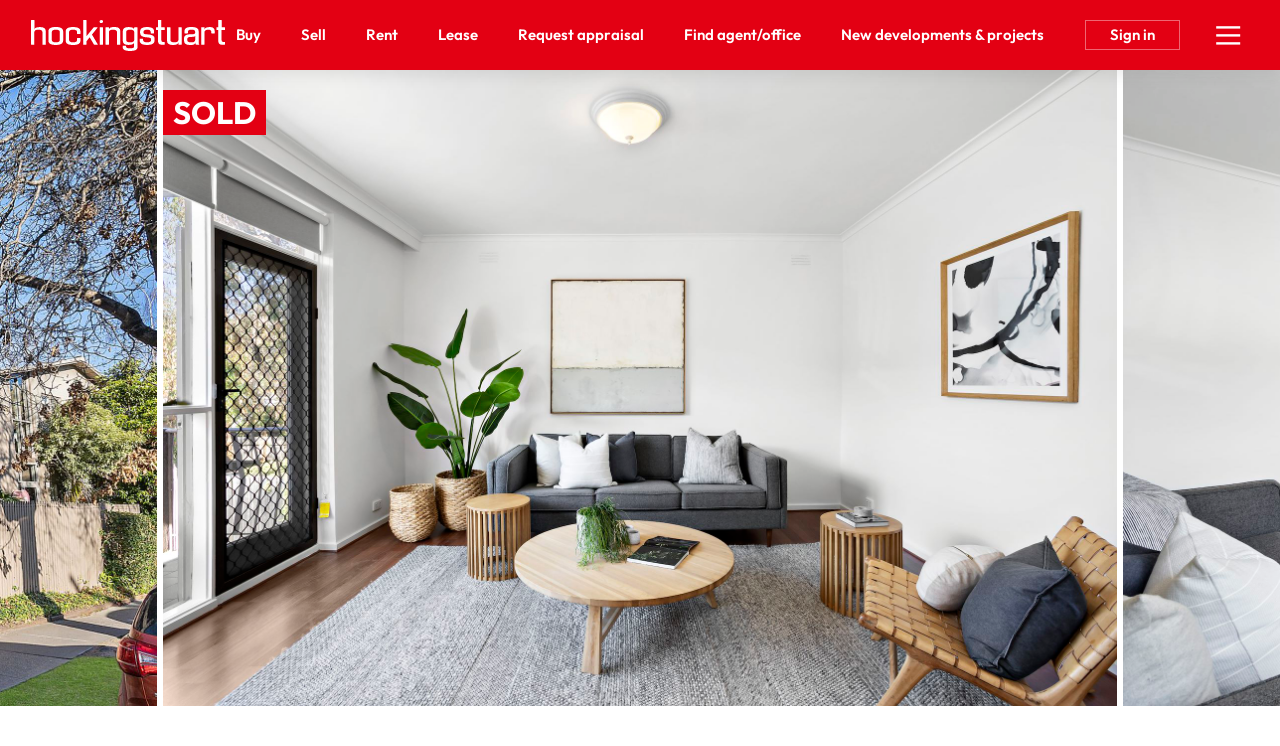

--- FILE ---
content_type: text/html; charset=utf-8
request_url: https://hockingstuart.com.au/listings/11-13-lansdowne-road-st-kilda-east-vic-3183-QNno6kj7
body_size: 18279
content:
<!DOCTYPE html>
<html lang="en">
<head>
    <title>
     11/13 Lansdowne Road, St Kilda East, VIC 3183 
</title>
    <!--[if IE]>
        <meta http-equiv="imagetoolbar" content="no" />
    <![endif]-->
    <meta http-equiv="Content-Type" content="text/html; charset=utf-8"/>
    <meta name="viewport" id="vport" content="width=device-width, initial-scale=1, user-scalable=no"/>
    
    <link rel="preconnect" href="https://use.typekit.net" />
<link rel="dns-prefetch" href="https://use.typekit.net" />

<link rel="preload" as="font" href="https://propvue.azureedge.net/hockingstuart/public/fonts/QuicheSans/quichesans-medium.woff2" type="font/woff2" crossorigin>
<link rel="preload" href="https://propvue.azureedge.net/hockingstuart/public/lib/bootstrap-4.4.1/css/bootstrap.min.css" as="style">
<link rel="preload" href="https://propvue.azureedge.net/hockingstuart/public/css/plyr.css" as="style">
<link rel="preload" href="https://propvue.azureedge.net/hockingstuart/public/css/content.css?v=7b62842e" as="style">
<link rel="preload" href="https://propvue.azureedge.net/hockingstuart/public/css/structure.css?v=7b62842e" as="style">
<link rel="preload" href="https://use.typekit.net/onq3xab.css" as="style" crossorigin>

<link rel="apple-touch-icon" sizes="180x180" href="https://propvue.azureedge.net/hockingstuart/public/img/apple-touch-icon.png">
<link rel="icon" type="image/png" sizes="32x32" href="https://propvue.azureedge.net/hockingstuart/public/img/favicon-32x32.png">
<link rel="icon" type="image/png" sizes="16x16" href="https://propvue.azureedge.net/hockingstuart/public/img/favicon-16x16.png">
<link rel="manifest" href="https://propvue.azureedge.net/hockingstuart/public/img/site.webmanifest">
<link rel="mask-icon" href="https://propvue.azureedge.net/hockingstuart/public/img/safari-pinned-tab.svg" color="#386351">
<link rel="shortcut icon" href="https://propvue.azureedge.net/hockingstuart/public/img/favicon.ico">
    
    
<meta name="msapplication-TileColor" content="#386351">
<meta name="msapplication-config" content="https://propvue.azureedge.net/hockingstuart/public/img/browserconfig.xml">
<meta name="theme-color" content="#386351">

    <meta name="robots" content="all">
    <meta name="twitter:description" content="Find your dream home with Hockingstuart&#x27;s residential property search. Browse through our extensive range of properties for sale in Australia, including houses, apartments, and townhouses. Use our advanced search filters to refine your search and find the perfect property that meets your needs." />
    <meta name="DC.Title" content="HS Listings Page" />
<meta name="DC.Creator" />
<meta name="DC.Subject" content="HS Listings Page" />
    <meta name="DC.Description" content="Find your dream home with Hockingstuart&#x27;s residential property search. Browse through our extensive range of properties for sale in Australia, including houses, apartments, and townhouses. Use our advanced search filters to refine your search and find the perfect property that meets your needs." />
<meta name="DC.Publisher" />
<meta name="DC.Type" content="website" />
<meta name="DC.Format" content="text/html" />
<meta name="DC.Language" content="en" />
<meta name="DC.Relation">
<meta name="DC.Rights" content="Copyright &copy;2021">
<link rel="DC.Identifier" href="/listings">
<link rel="DC.Coverage" href="/listings">
<meta property="article:published_time" content="2023-02-26T15:55:40&#x2B;11:00" />
<meta property="article:author" content="Belle Property Team" />

    <meta name="description" content="Find your dream home with Hockingstuart&#x27;s residential property search. Browse through our extensive range of properties for sale in Australia, including houses, apartments, and townhouses. Use our advanced search filters to refine your search and find the perfect property that meets your needs.">

<meta name="type" property="og:type" content="article" />
<meta name="locale" property="og:locale" content="en_au" />
    <meta name="title" property="og:title" content="HS Listings Page" />
    <meta name="description" property="og:description" content="Find your dream home with Hockingstuart&#x27;s residential property search. Browse through our extensive range of properties...Read More&rarr;" />
<meta name="site_name" property="og:site_name" />
<meta name="twitter:card" content="summary" />
<meta name="twitter:site" content="@bellepropertyau" />
    <meta property="twitter:title" content="HS Listings Page" />

    
    




    
    
<link rel="stylesheet" type="text/css" href="https://propvue.azureedge.net/hockingstuart/public/lib/bootstrap-4.4.1/css/bootstrap.min.css" />
<link rel="stylesheet" type="text/css" href="https://propvue.azureedge.net/hockingstuart/public/css/plyr.css" />
<link rel="stylesheet" type="text/css" href="https://propvue.azureedge.net/hockingstuart/public/css/content.css?v=7b62842e" />
<link rel="stylesheet" type="text/css" href="https://propvue.azureedge.net/hockingstuart/public/css/structure.css?v=7b62842e" />
<style>
    @import url("https://use.typekit.net/onq3xab.css");
</style>
    
    <link rel="preload" href="https://propvue.azureedge.net/hockingstuart/public/img/img-default-property.webp" as="image" fetchpriority="high" />
    <link rel="preload" href="https://propvue.azureedge.net/hockingstuart/public/img/img-default-agent.webp" as="image" fetchpriority="high" />

            <link rel="preload" href="https://propvue.azureedge.net/listings/QNno6kj7/images/lge/170607483565770225.jpg" as="image" fetchpriority="high" />
            <link rel="preload" href="https://propvue.azureedge.net/listings/QNno6kj7/images/lge/170607483659683747.jpg" as="image" fetchpriority="high" />
            <link rel="preload" href="https://propvue.azureedge.net/listings/QNno6kj7/images/lge/170607556951671265.jpg" as="image" fetchpriority="high" />

    <script type="text/javascript" src="/data/globals"></script>
    

            <script>
                !function(f,b,e,v,n,t,s)
                {if(f.fbq)return;n=f.fbq=function(){n.callMethod?
                        n.callMethod.apply(n,arguments):n.queue.push(arguments)};
                    if(!f._fbq)f._fbq=n;n.push=n;n.loaded=!0;n.version='2.0';
                    n.queue=[];t=b.createElement(e);t.async=!0;
                    t.src=v;s=b.getElementsByTagName(e)[0];
                    s.parentNode.insertBefore(t,s)}(window,document,'script','https://connect.facebook.net/en_US/fbevents.js');
                fbq('init', '2015127818538979');
            </script>
            <noscript><img height='1' width='1' src='https://www.facebook.com/tr?id=130999522434552&ev=PageView&noscript=1' /></noscript>


    
	<!-- Google Tag Manager -->
	<script>
		(function (w,d,s,l,i){w[l]=w[l]||[];w[l].push({'gtm.start':
				new Date().getTime(),event:'gtm.js'});var f=d.getElementsByTagName(s)[0],
				j=d.createElement(s),dl=l!='dataLayer'?'&l='+l:'';j.async=true;j.src=
				'https://www.googletagmanager.com/gtm.js?id='+i+dl;f.parentNode.insertBefore(j,f);
		})(window, document, 'script', 'dataLayer', 'GTM-T7MTGPT');
	</script>
	<!-- End Google Tag Manager -->




<script type="text/javascript">!function(T,l,y){var S=T.location,k="script",D="instrumentationKey",C="ingestionendpoint",I="disableExceptionTracking",E="ai.device.",b="toLowerCase",w="crossOrigin",N="POST",e="appInsightsSDK",t=y.name||"appInsights";(y.name||T[e])&&(T[e]=t);var n=T[t]||function(d){var g=!1,f=!1,m={initialize:!0,queue:[],sv:"5",version:2,config:d};function v(e,t){var n={},a="Browser";return n[E+"id"]=a[b](),n[E+"type"]=a,n["ai.operation.name"]=S&&S.pathname||"_unknown_",n["ai.internal.sdkVersion"]="javascript:snippet_"+(m.sv||m.version),{time:function(){var e=new Date;function t(e){var t=""+e;return 1===t.length&&(t="0"+t),t}return e.getUTCFullYear()+"-"+t(1+e.getUTCMonth())+"-"+t(e.getUTCDate())+"T"+t(e.getUTCHours())+":"+t(e.getUTCMinutes())+":"+t(e.getUTCSeconds())+"."+((e.getUTCMilliseconds()/1e3).toFixed(3)+"").slice(2,5)+"Z"}(),iKey:e,name:"Microsoft.ApplicationInsights."+e.replace(/-/g,"")+"."+t,sampleRate:100,tags:n,data:{baseData:{ver:2}}}}var h=d.url||y.src;if(h){function a(e){var t,n,a,i,r,o,s,c,u,p,l;g=!0,m.queue=[],f||(f=!0,t=h,s=function(){var e={},t=d.connectionString;if(t)for(var n=t.split(";"),a=0;a<n.length;a++){var i=n[a].split("=");2===i.length&&(e[i[0][b]()]=i[1])}if(!e[C]){var r=e.endpointsuffix,o=r?e.location:null;e[C]="https://"+(o?o+".":"")+"dc."+(r||"services.visualstudio.com")}return e}(),c=s[D]||d[D]||"",u=s[C],p=u?u+"/v2/track":d.endpointUrl,(l=[]).push((n="SDK LOAD Failure: Failed to load Application Insights SDK script (See stack for details)",a=t,i=p,(o=(r=v(c,"Exception")).data).baseType="ExceptionData",o.baseData.exceptions=[{typeName:"SDKLoadFailed",message:n.replace(/\./g,"-"),hasFullStack:!1,stack:n+"\nSnippet failed to load ["+a+"] -- Telemetry is disabled\nHelp Link: https://go.microsoft.com/fwlink/?linkid=2128109\nHost: "+(S&&S.pathname||"_unknown_")+"\nEndpoint: "+i,parsedStack:[]}],r)),l.push(function(e,t,n,a){var i=v(c,"Message"),r=i.data;r.baseType="MessageData";var o=r.baseData;return o.message='AI (Internal): 99 message:"'+("SDK LOAD Failure: Failed to load Application Insights SDK script (See stack for details) ("+n+")").replace(/\"/g,"")+'"',o.properties={endpoint:a},i}(0,0,t,p)),function(e,t){if(JSON){var n=T.fetch;if(n&&!y.useXhr)n(t,{method:N,body:JSON.stringify(e),mode:"cors"});else if(XMLHttpRequest){var a=new XMLHttpRequest;a.open(N,t),a.setRequestHeader("Content-type","application/json"),a.send(JSON.stringify(e))}}}(l,p))}function i(e,t){f||setTimeout(function(){!t&&m.core||a()},500)}var e=function(){var n=l.createElement(k);n.src=h;var e=y[w];return!e&&""!==e||"undefined"==n[w]||(n[w]=e),n.onload=i,n.onerror=a,n.onreadystatechange=function(e,t){"loaded"!==n.readyState&&"complete"!==n.readyState||i(0,t)},n}();y.ld<0?l.getElementsByTagName("head")[0].appendChild(e):setTimeout(function(){l.getElementsByTagName(k)[0].parentNode.appendChild(e)},y.ld||0)}try{m.cookie=l.cookie}catch(p){}function t(e){for(;e.length;)!function(t){m[t]=function(){var e=arguments;g||m.queue.push(function(){m[t].apply(m,e)})}}(e.pop())}var n="track",r="TrackPage",o="TrackEvent";t([n+"Event",n+"PageView",n+"Exception",n+"Trace",n+"DependencyData",n+"Metric",n+"PageViewPerformance","start"+r,"stop"+r,"start"+o,"stop"+o,"addTelemetryInitializer","setAuthenticatedUserContext","clearAuthenticatedUserContext","flush"]),m.SeverityLevel={Verbose:0,Information:1,Warning:2,Error:3,Critical:4};var s=(d.extensionConfig||{}).ApplicationInsightsAnalytics||{};if(!0!==d[I]&&!0!==s[I]){var c="onerror";t(["_"+c]);var u=T[c];T[c]=function(e,t,n,a,i){var r=u&&u(e,t,n,a,i);return!0!==r&&m["_"+c]({message:e,url:t,lineNumber:n,columnNumber:a,error:i}),r},d.autoExceptionInstrumented=!0}return m}(y.cfg);function a(){y.onInit&&y.onInit(n)}(T[t]=n).queue&&0===n.queue.length?(n.queue.push(a),n.trackPageView({})):a()}(window,document,{
src: "https://js.monitor.azure.com/scripts/b/ai.2.min.js", // The SDK URL Source
crossOrigin: "anonymous", 
cfg: { // Application Insights Configuration
    connectionString: 'InstrumentationKey=cc130200-3a5c-4c48-aef4-faa05bdfc0f2;IngestionEndpoint=https://australiasoutheast-0.in.applicationinsights.azure.com/;LiveEndpoint=https://australiasoutheast.livediagnostics.monitor.azure.com/;ApplicationId=0e6ad819-c074-43be-9efe-67d037fbd1d3'
}});</script></head>


<body>

	<!-- Google Tag Manager (noscript) -->
	<noscript>
		<iframe src="https://www.googletagmanager.com/ns.html?id=GTM-T7MTGPT" height="0" width="0" style="display:none;visibility:hidden"></iframe>
	</noscript>
	<!-- End Google Tag Manager (noscript) -->





<header>
    <div class="inner">
        <div class="logo"><a href="/"></a></div>
        <div class="navigation">
            <ul>

        <li><a href="/buy">Buy</a></li>

        <li><a href="/sell">Sell</a></li>

        <li><a href="/rent">Rent</a></li>

        <li><a href="/lease">Lease</a></li>

        <li><a href="/request-appraisal">Request appraisal</a></li>

        <li><a href="/agents-and-offices">Find agent/office</a></li>

        <li><a href="/new-developments-and-projects">New developments &amp; projects</a></li>
            </ul>
        </div>
        <div class="header-nav">
                <div class="nav-sign-in"><span>Sign in</span></div>
            <div class="nav-hamburger">
                <div class="hamburger hamburger--spin">
                    <div class="hamburger-box">
                        <div class="hamburger-inner"></div>
                    </div>
                </div>
            </div>
        </div>
    </div>
</header>

<div class="menu">
    <div class="menuback"></div>
    <div class="menuinner">
        <div class="items">
                <div class="item-list">
                    <ul>

        <li><a href="/pages/buy/">Buy</a></li>

        <li><a href="/agents-and-offices">Find an agent or office</a></li>

        <li><a href="/buy">Buy with Hockingstuart</a></li>

        <li><a href="https://hockingstuart.com.au/listings?propertyType=residential&amp;sort=newold&amp;searchStatus=buy&amp;surr=1&amp;state=all">Properties for sale</a></li>

        <li><a href="/upcoming-inspections?propertyType=residential&amp;sort=newold&amp;searchStatus=buy&amp;surr=1&amp;state=all">Upcoming inspections</a></li>

        <li><a href="https://hockingstuart.com.au/auctions/">Online auctions</a></li>

        <li><a href="/new-developments-and-projects">New developments and projects</a></li>

        <li><a href="blog?t=buying">Buying tips &amp; advice</a></li>

        <li><a href="/suburb-guides">Suburb guides</a></li>
                    </ul>
                </div>
                <div class="item-list">
                    <ul>

        <li><a href="/pages/sell/">Sell</a></li>

        <li><a href="/agents-and-offices">Find an agent or office</a></li>

        <li><a href="/sell">Sell with Hockingstuart</a></li>

        <li><a href="/request-appraisal">Request an appraisal</a></li>

        <li><a href="https://hockingstuart.com.au/listings?propertyType=residential&amp;sort=newold&amp;searchStatus=sold&amp;surr=1&amp;state=all">Recently sold</a></li>

        <li><a href="/testimonials">Testimonials</a></li>

        <li><a href="/blog?t=selling">Selling tips &amp; advice</a></li>
                    </ul>
                </div>
                <div class="item-list">
                    <ul>

        <li><a href="/pages/rent/">Rent</a></li>

        <li><a href="/agents-and-offices">Find an agent or office</a></li>

        <li><a href="/rent">Rent with Hockingstuart</a></li>

        <li><a href="https://hockingstuart.com.au/listings?propertyType=residential&amp;sort=newold&amp;searchStatus=rent&amp;surr=1&amp;state=all">Properties for rent</a></li>

        <li><a href="/upcoming-inspections?propertyType=residential&amp;sort=newold&amp;searchStatus=rent&amp;surr=1&amp;state=all">Upcoming inspections</a></li>

        <li><a href="/blog?t=renting">Renting tips &amp; advice</a></li>

        <li><a href="/suburb-guides">Suburb guides</a></li>
                    </ul>
                </div>
                <div class="item-list">
                    <ul>

        <li><a href="/pages/lease/">Lease</a></li>

        <li><a href="/agents-and-offices">Find an agent or office</a></li>

        <li><a href="/lease">Lease with Hockingstuart</a></li>

        <li><a href="/request-appraisal">Request an appraisal</a></li>

        <li><a href="/testimonials">Testimonials</a></li>

        <li><a href="blog?t=investing">Investing tips &amp; advice</a></li>
                    </ul>
                </div>
                <div class="item-list">
                    <ul>

        <li><a href="/pages/about-us/">About us</a></li>

        <li><a href="/our-services">Our services</a></li>

        <li><a href="/head-office">Our Head Office</a></li>

        <li><a href="/blog">Our blog</a></li>

        <li><a href="/work-with-us">Work with us</a></li>
                    </ul>
                </div>
        </div>
        <div class="network">
            <div class="title">Our connected network</div>
            <div class="brands">
                        <div class="brand propvue"><a href="/our-services" target="_blank"></a></div>
                        <div class="brand commercial"><a href="https://www.bellecommercial.com/" target="_blank"></a></div>
                        <div class="brand international"><a href="https://www.belleinternational.com.au/" target="_blank"></a></div>
                        <div class="brand escapes"><a href="https://www.belleescapes.com.au/" target="_blank"></a></div>
                        <div class="brand-line-break"></div>
                        <div class="brand hockingstuart"><a href="https://hockingstuart.com.au/" target="_blank"></a></div>
                        <div class="brand acton"><a href="https://acton.com.au" target="_blank"></a></div>
                        <div class="brand jamesedition"><a href="https://www.jamesedition.com/" target="_blank"></a></div>
                        <div class="brand-spacer"></div>
                        <div class="brand lre"><a href="https://www.leadingre.com/" target="_blank"></a></div>
                        <div class="brand lpi"><a href="https://www.luxuryportfolio.com/" target="_blank"></a></div>
            </div>
        </div>
    </div>
</div>
<div class="user-modal sign-in">
	<div class="user-modal-inner">
		<div class="modal-close"></div>
		<ul class="nav nav-tabs nav-justified" role="tablist">
			<li class="nav-item" role="presentation">
				<a class="nav-link active" id="b5-signin-tab" href="#b5-signin" role="tab" aria-controls="b5-signin" aria-selected="true">Sign In</a>
			</li>
			<li class="nav-item" role="presentation">
				<a class="nav-link" id="b5-register-tab" href="#b5-register" role="tab" aria-controls="b5-register" aria-selected="false">Register</a>
			</li>
		</ul>
		<div class="tab-content">
			<div class="tab-pane fade show active" id="b5-signin" role="tabpanel" aria-labelledby="b5-signin-tab">
				<div class="pane-intro">
					<h3>Sign In</h3>
				</div>


<form method="post" onsubmit="return m4.user.signin(this.form);" action="/user/login">
<input type="hidden" id="b5-userTypeGuid" name="UserTypeGuid" value="d551b058-15ff-41d4-b337-490384dfde73" />
<input type="hidden" id="b5-favourite" name="favourite" value="" />
<fieldset>
    <input type="hidden" id="b5-action" name="b5-action" value="signin" />
    <div class="row justify-content-center">
        <div class="col-md-6">
            <div class="form-group m4-textfield m4-textfield-floating-label">
                <label for="b5-email" class="control-label">Email</label>
                <input type="text" class="form-control" id="b5-email" name="EmailAddress" autocomplete="off" spellcheck="false" data-valid-required="true" data-valid="email" />
                <span class="m4-textfield-focused"></span>
            </div>
        </div>
    </div>
    <div class="row justify-content-center">
        <div class="col-md-6">
            <div class="form-group m4-textfield m4-textfield-floating-label">
                <label for="b5-pass" class="control-label">Password</label>
                <input type="password" class="form-control" id="b5-pass" name="Password" autocomplete="off" spellcheck="false" data-valid-required="true" data-valid="string" data-valid-min="6" />
                <span class="m4-textfield-focused"></span>
            </div>
        </div>
    </div>
    <div class="row justify-content-center">
        <div class="col-md-12">
            <div class="loader-holder">
                <div class="loader">&nbsp;</div>
            </div>
            <div class="complete-message"></div>
            <div class="form-group-buttons">
                <div class="form-group">
                    <input type="submit" class="btn-submit" onclick="return m4.user.signin(this.form);" value="Sign In" />
                </div>
                <p><a class="b5-panel-link" href="#b5-forgot">Forgot Password?</a></p>
            </div>
        </div>
    </div>
</fieldset>
<input name="__RequestVerificationToken" type="hidden" value="CfDJ8BAs7xckle1IgFsZPBCGMsnYNkfGAiuq-xcpLXhljCPOwRmThpE4FtO5LWHd5cKmCZtJSej2G5nRI0krOyrLKGbF-U4DtTZKmmFLHR3wcVwXj8P08Q-NycM7CDVnur35m-3ugrkv3Yq5UuGqdVSkvo4" /></form>
			</div>
			<div class="tab-pane fade" id="b5-register" role="tabpanel" aria-labelledby="b5-register-tab">
				<div class="pane-intro">
					<h3>Register</h3>
					<div class="pane-error"></div>
				</div>


<form method="post" onsubmit="return m4.user.register(this.form);" action="/user/register">
    <input type="hidden" id="b5-userTypeGuid" name="UserTypeGuid" value="d551b058-15ff-41d4-b337-490384dfde73" />
    <input type="hidden" id="b5-favourite" name="favourite" value="" />
    <fieldset>
        <input type="hidden" id="b5-action" name="b5-action" value="register" />
        <div class="row">
            <div class="col-md-6">
                <div class="form-group m4-textfield m4-textfield-floating-label">
                    <label for="b5-firstname" class="control-label">First name</label>
                    <input type="text" class="form-control" id="b5-firstname" name="Firstname" autocomplete="off" spellcheck="false" data-valid-required="true" data-valid="string" data-valid-min="2" />
                    <span class="m4-textfield-focused"></span>
                </div>

                <div class="form-group m4-textfield m4-textfield-floating-label">
                    <label for="b5-lastname" class="control-label">Last name</label>
                    <input type="text" class="form-control" id="b5-lastname" name="Lastname" autocomplete="off" spellcheck="false" data-valid-required="true" data-valid="string" data-valid-min="2" />
                    <span class="m4-textfield-focused"></span>
                </div>

                <div class="form-group m4-textfield m4-textfield-floating-label">
                    <label for="b5-email" class="control-label">Email</label>
                    <input type="text" class="form-control" id="b5-email" name="EmailAddress" autocomplete="off" spellcheck="false" data-valid-required="true" data-valid="email" />
                    <span class="m4-textfield-focused"></span>
                </div>
            </div>
            <div class="col-md-6">
                <div class="form-group m4-textfield m4-textfield-floating-label">
                    <label for="b5-pass" class="control-label">Password</label>
                    <input type="password" class="form-control" id="b5-pass" name="Password" autocomplete="off" spellcheck="false" data-valid-required="true" data-valid="string" data-valid-match="Confirm" data-valid-min="6" />
                    <span class="m4-textfield-focused"></span>
                </div>

                <div class="form-group m4-textfield m4-textfield-floating-label">
                    <label for="b5-confirm" class="control-label">Confirm Password</label>
                    <input type="password" class="form-control" id="b5-confirm" name="Confirm" autocomplete="off" spellcheck="false" data-valid-required="true" data-valid="string" data-valid-match="Password" data-valid-min="6" />
                    <span class="m4-textfield-focused"></span>
                </div>

                <div class="form-group m4-textfield m4-textfield-floating-label">
                    <label for="b5-postcode" class="control-label">Postcode</label>
                    <input type="text" class="form-control" id="b5-postcode" name="PostCode" autocomplete="off" spellcheck="false" data-valid-required="true" data-valid="postcode" />
                    <span class="m4-textfield-focused"></span>
                </div>
            </div>
        </div>
        <div class="row justify-content-center">
            <div class="col-md-8">
                <div class="b5-terms-wrapper">
                    <div class="form-group checkbox-group">
                        <input type="checkbox" class="xn-checkbox" name="b5-register-terms" id="b5-register-terms" data-valid-required="true" data-valid="checkbox" />
                        <label for="b5-register-terms" class="control-label">I accept the <a href="/terms-of-use" target="_blank">Terms and Conditions</a></label>
                    </div>
                </div>
            </div>
        </div>
        <div class="row justify-content-center">
            <div class="col-md-12">
                <div class="form-group-buttons">
                    <input type="submit" class="btn-submit" onclick="return m4.user.register(this.form);" value="Register" />
                </div>
            </div>
        </div>
    </fieldset>
<input name="__RequestVerificationToken" type="hidden" value="CfDJ8BAs7xckle1IgFsZPBCGMsnYNkfGAiuq-xcpLXhljCPOwRmThpE4FtO5LWHd5cKmCZtJSej2G5nRI0krOyrLKGbF-U4DtTZKmmFLHR3wcVwXj8P08Q-NycM7CDVnur35m-3ugrkv3Yq5UuGqdVSkvo4" /></form>
			</div>
			<div class="tab-pane fade" id="b5-forgot" role="tabpanel">
				<div class="pane-intro">
					<h3>Forgotten your Password?</h3>
					<p>Enter your email address below and we'll send instructions and a link to reset your password</p>
				</div>
<form method="post" onsubmit="return m4.user.forgot(this.form);" action="/user/password">
	<input type="hidden" id="b5-userTypeGuid" name="UserTypeGuid" value="d551b058-15ff-41d4-b337-490384dfde73" />
	<input type="hidden" id="b5-action" name="b5-action" value="forgot" />
	<fieldset>
		<div class="row justify-content-center">
			<div class="col-md-6">
				<div class="form-group m4-textfield m4-textfield-floating-label">
					<label for="b5-email" class="control-label">Email</label>
					<input type="text" class="form-control" id="b5-email" name="EmailAddress" autocomplete="off" spellcheck="false" data-valid-required="true" data-valid="email" />
					<span class="m4-textfield-focused"></span>
				</div>
			</div>
		</div>
		<div class="row justify-content-center">
			<div class="col-md-12">
				<div class="form-group-buttons">
					<input type="submit" class="btn-submit" onclick="return m4.user.forgot(this.form);" value="Send" />
					<p><a class="b5-panel-link" href="#b5-signin">Cancel</a></p>
				</div>
			</div>
		</div>
	</fieldset>
<input name="__RequestVerificationToken" type="hidden" value="CfDJ8BAs7xckle1IgFsZPBCGMsnYNkfGAiuq-xcpLXhljCPOwRmThpE4FtO5LWHd5cKmCZtJSej2G5nRI0krOyrLKGbF-U4DtTZKmmFLHR3wcVwXj8P08Q-NycM7CDVnur35m-3ugrkv3Yq5UuGqdVSkvo4" /></form>			</div>
		</div>
	</div>
</div>



<div class="main">
    


    <section class="section property-hero">
        <div class="inner">
            <div class="status">SOLD</div>
            <div class="swiper-container">
                <div class="swiper-wrapper">
                        <div class="swiper-slide">
                                <div class="hero-item" data-swiper-image="https://propvue.azureedge.net/listings/QNno6kj7/images/lge/170607483565770225.jpg"></div>
                        </div>
                        <div class="swiper-slide">
                                <div class="hero-item" data-swiper-image="https://propvue.azureedge.net/listings/QNno6kj7/images/lge/170607483659683747.jpg"></div>
                        </div>
                        <div class="swiper-slide">
                                <div class="hero-item" data-swiper-image="https://propvue.azureedge.net/listings/QNno6kj7/images/lge/170607483470621320.jpg"></div>
                        </div>
                        <div class="swiper-slide">
                                <div class="hero-item" data-swiper-image="https://propvue.azureedge.net/listings/QNno6kj7/images/lge/170607483491222236.jpg"></div>
                        </div>
                        <div class="swiper-slide">
                                <div class="hero-item" data-swiper-image="https://propvue.azureedge.net/listings/QNno6kj7/images/lge/170607483533342857.jpg"></div>
                        </div>
                        <div class="swiper-slide">
                                <div class="hero-item" data-swiper-image="https://propvue.azureedge.net/listings/QNno6kj7/images/lge/170607483541859660.jpg"></div>
                        </div>
                        <div class="swiper-slide">
                                <div class="hero-item" data-swiper-image="https://propvue.azureedge.net/listings/QNno6kj7/images/lge/170607483473302042.jpg"></div>
                        </div>
                        <div class="swiper-slide">
                                <div class="hero-item" data-swiper-image="https://propvue.azureedge.net/listings/QNno6kj7/images/lge/170607556951671265.jpg"></div>
                        </div>
                </div>
                <div class="swiper-nav">
                    <div class="swiper-button-next"></div>
                    <div class="swiper-button-prev"></div>
                </div>
            </div>
        </div>
    </section>

    <section class="section property-navigation">
        <div class="inner">
            <div class="navigation">
                <div class="items">
                    <ul>
                            <li><button data-gallery="/data/gallery?id=QNno6kj7" data-property-media="gallery">Gallery</button></li>
                            <li><button data-gallery="/data/floorplans?id=QNno6kj7" data-property-media="floorplans">Floorplans</button></li>
                    </ul>
                </div>
            </div>
            <div class="page-share">
                <a class="a2a_dd" href="https://www.addtoany.com/share"><span class="share"></span></a>
                <script async src="https://static.addtoany.com/menu/page.js"></script>
            </div>
            <div class="add-to-favourites" data-id="QNno6kj7"></div>
        </div>
    </section>

<section class="section-columns property">
    <div class="inner">
        <div class="row">
            <div class="col column-main">

                    <h1 class="address">11/13 Lansdowne Road, <span>St Kilda East</span></h1>
                <div class="features">
                            <div class="feature bed" aria-label="bedrooms">2</div>
                            <div class="feature bath" aria-label="bathrooms">1</div>
                            <div class="feature car" aria-label="parking spaces">1</div>
                </div>
                <div class="price">Price undisclosed</div>
                    <section class="section content readmore property-summary">
                        <div class="inner">
                            <div class="row">
                                    <h2>SOLD BY MOSES HABIB - Bright and spacious (89sqm approx.) with north-facing appeal</h2>
                                <div class="col-md-12 summary">
                                    <p>Positioned in an in-demand locale, this first-floor 89sqm approx. apartment is part of a boutique complex of just 13, offering immediate comfort with solidly built appeal. The interior begins with a hallway that guides you through to you to a refurbished kitchen. Here, you&#x27;ll find everything you need for day-to-day cooking, including an oven, gas cooktop, and dishwasher, all set beside a meals area Adjacent to the kitchen is the living room with access to a balcony. The north-facing aspect ensures that both the kitchen and living room benefit from plenty of sunlight and warmth. &#xA;&#xA;Storage is taken care of with built-in mirrored robes in both bedrooms, making the rooms feel bright and airy. The shared bathroom includes a bath and step-in shower, complemented by the convenience of a separate toilet. The practicality extends with a full laundry. Parking isn&#x27;t an issue, thanks to the covered car space. Temperature control is handled by a split-system air conditioner, and entry is secured with an intercom system.&#xA;&#xA;The location is quiet but still close to local hotspots. Alma Village is within walking distance, offering caf&#xE9;s, eateries, Post Office, pharmacy, and a Woolworth&#x27;s Metro for grocery needs. Public transport is easily accessible with Dandenong Road trams and Windsor Station nearby, plus Alma Park, High Street Armadale, and Chapel Street are all within reach for more extensive shopping and leisure activities.&#xA;&#xA;Ideal for first-time homeowners to kickstart their real estate journey or as an addition to an investment portfolio, this apartment is practical, well-located, and ready for its new occupants.</p>
                                </div>
                            </div>
                            <div class="read-more">
                                <a href="#">Read more</a>
                            </div>
                            <div class="read-less">
                                <a href="#">Show less</a>
                            </div>
                        </div>
                    </section>



    <section class="section property-agents">
        <div class="inner">
            <div class="row">
                    <div class="col-md-6">
                        <div class="agent">
                            <div class="image-wrapper">
                                    <div class="image" data-background="/media/knjntioo/17544495503.jpg?cc=0.206760447809697,0.0,0.0289083419992199,0.141915065481944&amp;width=600&amp;height=648&amp;v=1dc06dac3577c40&amp;format=webp&amp;quality=80"><a href="/st-kilda/moh-habib"></a></div>
                            </div>
                            <div class="details">
                                    <div class="name"><a href="/st-kilda/moh-habib">Moses Habib</a></div>
                                    <div class="role">Sales Associate</div>
                                    <div data-require="true" data-require-type="rating">
                                        <script type="application/xn+json">{"@type":"rating","item":"=0Xfi02bj5Se0JXZw9mcwVGbsVmYAJWaiFGauMXZz9WbiojIslWYtVmI7pjIzVWdsFmdiwiIzdmbpRXYy9SY0FGZvIiOiwmc1Jye"}</script>
                                    </div>
                                    <div class="contact"><a class="phone" href="tel:0450 011 922">0450 011 922</a></div>
                                <div class="contact"><a class="email" href="#" data-agent-modal="agent-contact" data-id="3242">Email me</a></div>
                            </div>
                        </div>
                    </div>
                    <div class="col-md-6">
                        <div class="agent">
                            <div class="image-wrapper">
                                    <div class="image" data-background="/media/m4vgocjj/17246566415.jpg?cc=0.206760447809697,0.0,0.0289083419992199,0.141915065481944&amp;width=600&amp;height=648&amp;v=1daf7e21a07a870&amp;format=webp&amp;quality=80"><a href="/st-kilda/julian-cannata"></a></div>
                            </div>
                            <div class="details">
                                    <div class="name"><a href="/st-kilda/julian-cannata">Julian Cannata</a></div>
                                    <div class="role">Partner | Head of Sales</div>
                                    <div data-require="true" data-require-type="rating">
                                        <script type="application/xn+json">{"@type":"rating","item":"=0Xfi02bj5Se0JXZw9mcwVGbsVmYAFGdh5mbhNmLuFWasVnaiojIslWYtVmI7pjIzVWdsFmdiwiIzdmbpRXYy9SY0FGZvIiOiwmc1Jye"}</script>
                                    </div>
                                    <div class="contact"><a class="phone" href="tel:0424 717 913">0424 717 913</a></div>
                                <div class="contact"><a class="email" href="#" data-agent-modal="agent-contact" data-id="3581">Email me</a></div>
                            </div>
                        </div>
                    </div>
            </div>
        </div>
    </section>
            </div>
            <div class="col column-extras">
                <div class="row">
                    <div class="col-md-6 col-lg-12">
                        <div class="brand belle"></div>
                        <div class="contact-btns">
                                    <a class="btn-outline" href="#" data-agent-modal="agent-contact" data-id="3242">Contact an agent</a>
                            <a class="btn-outline" href="/st-kilda/moh-habib/request-appraisal" data-anchor-scroll="true">Request an appraisal</a>
                        </div>
                    </div>
                    <div class="col-md-6 col-lg-12">
                        <div class="item-list">
                            <div class="title">Resources</div>
                            <ul>
                                <li><a target="_blank" href="https://bellepdf.mmgsolutions.net/listings-brochure/222P487448-QNno6kj7/" rel="noopener noreferrer">Brochure</a></li>
                            </ul>
                        </div>
                        <div class="property-info">
                            <div class="title">Property information</div>
                            <div class="item">
                                <div class="label">Property ID</div><div class="value">222P487448</div>
                            </div>
                                    <div class="item">
                                        <div class="label">Property type</div><div class="value">Apartment</div>
                                    </div>
                                <div class="item">
                                    <div class="label">Home size</div>
                                    <div class="value">89.0 sqm</div>
                                </div>


                        </div>
                    </div>
                </div>
            </div>
        </div>
    </div>
</section>
<section class="property-footer">
    <div class="inner">
                <a class="btn-outline" href="#" data-agent-modal="agent-contact" data-id="3242">Contact agent</a>
    </div>
</section>





    <section class="section property-location pt-small pb-none" data-location-lat="-37.883163452148" data-location-lng="145.02958679199">
    <div class="map">
        <div class="map-loader"><span></span><span></span><span></span><span></span><span></span></div>
    </div>
    <div class="calculate-journey">
        <div class="row">
            <div class="journey-calculator">
                <form>
                    <input name="calc-suburb" type="hidden" value="st kilda east" />
                    <input name="calc-state" type="hidden" value="vic" />
                    <input name="calc-postcode" type="hidden" value="3183" />

                    <div class="calc-wrapper">
                        <div class="calculate-title">Calculate my travel time.</div>
                        <div class="input-group input-bar">
                            <input type="text" aria-label="Enter Location" name="s" id="s" class="form-control" placeholder="Enter location" autocomplete="off" spellcheck="false" />
                            <div class="input-group-append">
                                <button class="btn input-bar-btn" type="submit" aria-label="submit">Go</button>
                            </div>
                        </div>
                    </div>
                </form>
            </div>
        </div>
        <div class="row">
            <div class="journeys">
                <div class="item">
                    <div class="type drive"></div>
                    <div class="calc">-</div>
                </div>
                <div class="item">
                    <div class="type transit"></div>
                    <div class="calc">-</div>
                </div>
                <div class="item">
                    <div class="type cycle"></div>
                    <div class="calc">-</div>
                </div>
                <div class="item">
                    <div class="type walking"></div>
                    <div class="calc">-</div>
                </div>
            </div>
        </div>
    </div>
</section>

            <section data-require="true" data-require-type="suburb-guides">
                <script type="application/xn+json">{"@type":"suburb-guides","item":"91nI5RnclB3byBFIlxGblJkI6ISZ0l2U05WZyJXdjJCLzojIz1WZ0lEeh1mIsIyM4EzMiojIlR2bjR3cvBnIsICdzFWRgEGZsl2SgQ3UiojIiJXdiV3ciwiIDlkViojIlRXY0NnI7pjIzVWdsFmdiwiIzVGZpV3ZtImc1JWdz9SY0FGZvIiOiwmc1Jye"}</script>
            </section>            

        <section class="section content pt-medium pb-medium">
            <div class="inner">
                <div class="row">
                    <div class="col-sm-12">
                        <section class="section content-columns">
                            <div class="row">
                                <div class="col-lg-6 order-1 order-lg-1 content-column">
                                    <section class="section section-full-image" data-background="/media/ttzampq4/belle-property-st-kilda-2.jpg?rmode=max&amp;width=1000&amp;v=1d8c69f2a6213c0&amp;format=webp&amp;quality=80" data-background-position="CC"></section>
                                </div>
                                <div class="col-lg-6 order-2 order-lg-2 content-column">
                                    <section class="section section-action light-gray">
                                        <div class="inner">
                                            <div class="row">
                                                <div class="col-md-12">
                                                    <h2 class="section-title brand-headline">Your local office.</h2>
                                                        <div class="section-summary">
                                                            <p>Located in Melbourne’s iconic, seaside suburb, Belle Property St Kilda, together with our partner office Belle Property Brighton is an award-winning boutique real estate agency known for its dedication, customer centric approach and superior results.</p>
                                                        </div>
                                                    <div class="section-link"><a href="/st-kilda" class="btn-outline">Find out more</a></div>
                                                </div>
                                            </div>
                                        </div>
                                    </section>
                                </div>
                            </div>
                        </section>

                    </div>
                </div>
            </div>
        </section>

	<div class="content-modal contractsale">
		<div class="user-modal-inner">
			<div class="modal-close"></div>
			<h3>Request for Contract.</h3>
			<p>Thank you for your interest in 11/13 Lansdowne Road, St Kilda East, VIC 3183. To receive a copy of the contract via email, please fill in your details below.</p>
			<div class="pane-message"></div>
        <div id="umbraco_form_02b8f27bf27a40eb827c1e6eb5dd50dc" class="umbraco-forms-form requestforcontractlisting umbraco-forms-m4-default">
<form action="/listings/11-13-lansdowne-road-st-kilda-east-vic-3183-QNno6kj7" enctype="multipart/form-data" id="formd7886a69538247558a13ed9d00535fdc" method="post"><input data-val="true" data-val-required="The FormId field is required." name="FormId" type="hidden" value="02b8f27b-f27a-40eb-827c-1e6eb5dd50dc" /><input data-val="true" data-val-required="The FormName field is required." name="FormName" type="hidden" value="Request for contract. (listing)" /><input data-val="true" data-val-required="The RecordId field is required." name="RecordId" type="hidden" value="00000000-0000-0000-0000-000000000000" /><input name="PreviousClicked" type="hidden" value="" /><input name="Theme" type="hidden" value="m4-default" />                <input type="hidden" name="FormStep" value="0" />
                <input type="hidden" name="RecordState" value="Q2ZESjhCQXM3eGNrbGUxSWdGc1pQQkNHTXNtWHRSTld1M3dnYl9Hc0hMeE1HSnROaXNzZ2psWExXLW5iSzEzVTZ4WEhFUTNEOW9GN1I1TkRXV21zT2tpTDN2eFFyVjd5WEFmMmNZVVNNd0hOeFpSU0w3eW9sSHlheW9HQ1hDY1dYTzhKV2c=" />






<div class="row max-1000"><div class="col-md-12"><div class="form-group m4-textfield m4-textfield-floating-label">
    <label for="4bd89672-eeb3-41ae-b6b1-3b2765a3e1ee" class="control-label ">Full Name</label>
    <input type="text" class="form-control " id="4bd89672-eeb3-41ae-b6b1-3b2765a3e1ee" name="4bd89672-eeb3-41ae-b6b1-3b2765a3e1ee" data-placeholder="Full Name" autocomplete="off" spellcheck="false"  data-valid-required="true" data-valid="string" data-valid-min="2" />
    <span class="m4-textfield-focused "></span>
</div><div class="form-group m4-textfield m4-textfield-floating-label">
    <label for="0de0c49a-184d-41af-bc3e-843a9911e1c2" class="control-label ">Email</label>
    <input type="text" class="form-control " id="0de0c49a-184d-41af-bc3e-843a9911e1c2" name="0de0c49a-184d-41af-bc3e-843a9911e1c2" data-placeholder="Email" autocomplete="off" spellcheck="false"  data-valid-required="true" data-valid="email" />
    <span class="m4-textfield-focused "></span>
</div><div class="form-group m4-textfield m4-textfield-floating-label">
    <label for="054c165a-99d2-4ab4-ad2e-295f3c5661e8" class="control-label ">Phone</label>
    <input type="text" class="form-control " id="054c165a-99d2-4ab4-ad2e-295f3c5661e8" name="054c165a-99d2-4ab4-ad2e-295f3c5661e8" data-placeholder="Phone" autocomplete="off" spellcheck="false"  data-valid-required="true" data-valid="phone" />
    <span class="m4-textfield-focused "></span>
</div></div></div><div class="row max-1000"><div class="col-md-12"><input type="hidden" id="44b1f9e4-11be-47ac-bb5f-c57e330f23c7" name="44b1f9e4-11be-47ac-bb5f-c57e330f23c7" value="222P487448" /><input type="hidden" id="16d90e87-34fa-4860-fb75-58bc912cf456" name="16d90e87-34fa-4860-fb75-58bc912cf456" value="3242" /><input type="hidden" id="549c0507-e85d-4863-c318-09a48cd4c36b" name="549c0507-e85d-4863-c318-09a48cd4c36b" value="222P487448" /><input type="hidden" id="564a01f1-244b-486a-d1aa-675cb5eaeabd" name="564a01f1-244b-486a-d1aa-675cb5eaeabd" value="11/13 Lansdowne Road, St Kilda East" /><input type="hidden" id="97701af3-6ec8-4488-9287-51faea1d914e" name="97701af3-6ec8-4488-9287-51faea1d914e" value="Residential Sale" /></div></div>    <div style="display: none" aria-hidden="true">
        <input type="text" name="02b8f27bf27a40eb827c1e6eb5dd50dc"/>
    </div>
    <div class="row max-1000">
        <div class="col-md-12">
            <div class="loader-holder">
                <div class="loader">&nbsp;</div>
            </div>
            <div class="complete-message"></div>
            <div class="form-group-buttons">
                <div class="form-group">
                    <input type="submit" class="btn-submit" onclick="return m4.contact(this.form);" value="Submit"/>
                </div>
            </div>
        </div>
    </div>

<input name="__RequestVerificationToken" type="hidden" value="CfDJ8BAs7xckle1IgFsZPBCGMsnYNkfGAiuq-xcpLXhljCPOwRmThpE4FtO5LWHd5cKmCZtJSej2G5nRI0krOyrLKGbF-U4DtTZKmmFLHR3wcVwXj8P08Q-NycM7CDVnur35m-3ugrkv3Yq5UuGqdVSkvo4" /><input name="ufprt" type="hidden" value="CfDJ8BAs7xckle1IgFsZPBCGMsnkdwjEKSYTqVrZdDHPYpCEs_jmv6kAYlCRI1_KQKFF0zAYApCgXpscuzJ5_xjc8oDC5HLb0bBsP0xLw4wASqEe-wErKSYdwCEt5vschnp8Qo14lwifA1Px1ogMrFU9zOY" /></form>

        </div>

		</div>
	</div>


	<div class="user-modal agent-contact">
		<div class="user-modal-inner">
			<div class="modal-close"></div>
			<h3>Contact agent.</h3>
			<p>If you require more information please complete the following details</p>
			<div class="pane-message"></div>
        <div id="umbraco_form_73e99d1f4ab64e4bb7254b14e7b44427" class="umbraco-forms-form contactagentlisting frm-group umbraco-forms-m4-default">
<form action="/listings/11-13-lansdowne-road-st-kilda-east-vic-3183-QNno6kj7" data-agent-id="356baf78-85bb-432d-d528-9c53e0ba8004" enctype="multipart/form-data" id="form20c3f2a0c5d64566949d3623f1cccad0" method="post"><input data-val="true" data-val-required="The FormId field is required." name="FormId" type="hidden" value="73e99d1f-4ab6-4e4b-b725-4b14e7b44427" /><input data-val="true" data-val-required="The FormName field is required." name="FormName" type="hidden" value="Contact agent. (listing)" /><input data-val="true" data-val-required="The RecordId field is required." name="RecordId" type="hidden" value="00000000-0000-0000-0000-000000000000" /><input name="PreviousClicked" type="hidden" value="" /><input name="Theme" type="hidden" value="m4-default" />                <input type="hidden" name="FormStep" value="0" />
                <input type="hidden" name="RecordState" value="Q2ZESjhCQXM3eGNrbGUxSWdGc1pQQkNHTXNtdmZTeXFIOHFwdWpRMmpWdHFiWm1zbHB3Y1ZfU2VhR3ozZXpoRGFOOUF4TTd5U2tqdmpJR2M3ZkhMQ201bWxhM19CQXZIMzNWNzV4R25fbFVORWh1NG1ZTUhFQzIwMDEtdWFFNWdfNFZRbGc=" />






<div class="row justify-content-center"><div class="col-md-5 col-lg-4"><div class="form-group m4-textfield m4-textfield-floating-label">
    <label for="bd23c3e4-947f-45e1-9d35-c9c566ba8c96" class="control-label ">Name</label>
    <input type="text" class="form-control " id="bd23c3e4-947f-45e1-9d35-c9c566ba8c96" name="bd23c3e4-947f-45e1-9d35-c9c566ba8c96" data-placeholder="Name" autocomplete="off" spellcheck="false"  data-valid-required="true" data-valid="string" data-valid-min="2" />
    <span class="m4-textfield-focused "></span>
</div><div class="form-group m4-textfield m4-textfield-floating-label">
    <label for="493520ba-4c7b-4d06-d16f-196392d1b8ac" class="control-label ">Phone</label>
    <input type="text" class="form-control " id="493520ba-4c7b-4d06-d16f-196392d1b8ac" name="493520ba-4c7b-4d06-d16f-196392d1b8ac" data-placeholder="Phone" autocomplete="off" spellcheck="false"  data-valid-required="true" data-valid="phone" />
    <span class="m4-textfield-focused "></span>
</div></div><div class="col-md-5 col-lg-4"><div class="form-group m4-textfield m4-textfield-floating-label">
    <label for="e2023b91-a64a-481d-b902-dbe0beee7675" class="control-label ">Email</label>
    <input type="text" class="form-control " id="e2023b91-a64a-481d-b902-dbe0beee7675" name="e2023b91-a64a-481d-b902-dbe0beee7675" data-placeholder="Email" autocomplete="off" spellcheck="false"  data-valid-required="true" data-valid="email" />
    <span class="m4-textfield-focused "></span>
</div><div class="form-group">
    <select class="m4-xnselectpicker" name="ef3659c0-6561-4a8c-d61b-f2c8acba4623" id="ef3659c0-6561-4a8c-d61b-f2c8acba4623" data-placeholder="About you" >
            <option value="I own my own home">I own my own home</option>
            <option value="I am renting">I am renting</option>
            <option value="I have recently sold">I have recently sold</option>
            <option value="I am a first home buyer">I am a first home buyer</option>
            <option value="I am looking to invest">I am looking to invest</option>
            <option value="I am monitoring the market">I am monitoring the market</option>
    </select>
</div></div></div><div class="row justify-content-center"><div class="col-md-10 col-lg-8"><div class="form-group justify-content-center">
    <div class="control-label text-md-center">Request</div>
        <div class="checkbox-group row justify-content-center checkbox-row">
            <div class="col-md-4">
                <input type="checkbox" class="xn-checkbox " name="fda5f9b3-a609-48f7-abf2-e5ec963d2f3f" id="fda5f9b3-a609-48f7-abf2-e5ec963d2f3f_0" value="RequestPrice"  data-valid-required="true" data-valid="checkbox-group" data-valid-count="1" data-valid-group="Please provide a value for Request" />
                <label for="fda5f9b3-a609-48f7-abf2-e5ec963d2f3f_0" class="control-label ">Indication of price</label>
            </div>
            <div class="col-md-4">
                <input type="checkbox" class="xn-checkbox " name="fda5f9b3-a609-48f7-abf2-e5ec963d2f3f" id="fda5f9b3-a609-48f7-abf2-e5ec963d2f3f_1" value="RequestContractOfSale"  data-valid-required="true" data-valid="checkbox-group" data-valid-count="1" data-valid-group="Please provide a value for Request" />
                <label for="fda5f9b3-a609-48f7-abf2-e5ec963d2f3f_1" class="control-label ">Contract of Sale</label>
            </div>
</div><div class="checkbox-group row justify-content-center checkbox-row">            <div class="col-md-4">
                <input type="checkbox" class="xn-checkbox " name="fda5f9b3-a609-48f7-abf2-e5ec963d2f3f" id="fda5f9b3-a609-48f7-abf2-e5ec963d2f3f_2" value="RequestInspection"  data-valid-required="true" data-valid="checkbox-group" data-valid-count="1" data-valid-group="Please provide a value for Request" />
                <label for="fda5f9b3-a609-48f7-abf2-e5ec963d2f3f_2" class="control-label ">Inspection</label>
            </div>
            <div class="col-md-4">
                <input type="checkbox" class="xn-checkbox " name="fda5f9b3-a609-48f7-abf2-e5ec963d2f3f" id="fda5f9b3-a609-48f7-abf2-e5ec963d2f3f_3" value="RequestSimilarProperties"  data-valid-required="true" data-valid="checkbox-group" data-valid-count="1" data-valid-group="Please provide a value for Request" />
                <label for="fda5f9b3-a609-48f7-abf2-e5ec963d2f3f_3" class="control-label ">Similar Properties</label>
            </div>
        </div>


</div>
</div></div><div class="row justify-content-center"><div class="col-md-10 col-lg-8"><div class="form-group m4-textfield m4-textfield-floating-label">
    <label class="control-label " for="3818a8fd-30ec-4499-be8e-8f56771e6417">Message to agent</label>
    <textarea class="form-control " id="3818a8fd-30ec-4499-be8e-8f56771e6417" name="3818a8fd-30ec-4499-be8e-8f56771e6417" data-placeholder="Message to agent" autocomplete="off" spellcheck="false" ></textarea>
    <span class="m4-textfield-focused "></span>
</div></div></div><div class="row max-1000"><div class="col-md-12"><input type="hidden" id="d1686979-ea38-4c47-ff45-15d6f0f736ef" name="d1686979-ea38-4c47-ff45-15d6f0f736ef" value="24300,3242" /><input type="hidden" id="356baf78-85bb-432d-d528-9c53e0ba8004" name="356baf78-85bb-432d-d528-9c53e0ba8004" value="3242" /><input type="hidden" id="95e7743f-79bf-47b7-d68b-b9505b1aa4de" name="95e7743f-79bf-47b7-d68b-b9505b1aa4de" value="222P487448" /><input type="hidden" id="c4fe369b-09d4-48da-d434-bb5b1fbf9826" name="c4fe369b-09d4-48da-d434-bb5b1fbf9826" value="11/13 Lansdowne Road, St Kilda East" /><input type="hidden" id="f6017411-c127-4525-9430-df33058a841c" name="f6017411-c127-4525-9430-df33058a841c" value="Residential Sale" /><input type="hidden" id="6a63d028-9e2d-4903-d2ae-ba98e258b1d7" name="6a63d028-9e2d-4903-d2ae-ba98e258b1d7" value="https://hockingstuart.com.au/listings/11-13-lansdowne-road-st-kilda-east-vic-3183-QNno6kj7" /></div></div>    <div style="display: none" aria-hidden="true">
        <input type="text" name="73e99d1f4ab64e4bb7254b14e7b44427"/>
    </div>
    <div class="row max-1000">
        <div class="col-md-12">
            <div class="loader-holder">
                <div class="loader">&nbsp;</div>
            </div>
            <div class="complete-message"></div>
            <div class="form-group-buttons">
                <div class="form-group">
                    <input type="submit" class="btn-submit" onclick="return m4.contact(this.form);" value="Send"/>
                </div>
            </div>
        </div>
    </div>

<input name="__RequestVerificationToken" type="hidden" value="CfDJ8BAs7xckle1IgFsZPBCGMsnYNkfGAiuq-xcpLXhljCPOwRmThpE4FtO5LWHd5cKmCZtJSej2G5nRI0krOyrLKGbF-U4DtTZKmmFLHR3wcVwXj8P08Q-NycM7CDVnur35m-3ugrkv3Yq5UuGqdVSkvo4" /><input name="ufprt" type="hidden" value="CfDJ8BAs7xckle1IgFsZPBCGMsneN3PNs_Zo9MYVjcvHbCcT_nrTiBdddXmrIrk3C5HJqgI6oCPioPVJJ5yxB0PqqZyi1i7KUT7M2fX7mwDSm422lPsQ1PT0Q6qmVqaqTc4EzpFFirq5X109CsD4Yk201xc" /></form>

        </div>

		</div>
	</div>

</div>
    <script src="https://cdn.adfenix.com/tracker.js" defer></script>





<footer>
    <div class="register">
        <div class="inner">
            <div class="register-signup">
                <div><p>Register to receive the latest<br /> property news and alerts</p></div>
                <div><a href="#register" class="btn-outline" data-register="true">Register</a></div>
            </div>
        </div>
    </div>
    <div class="container">
            <div class="row">
                    <div class="col-md-6 col-lg-3">
                        <div class="menu-list">
                            <ul>

<li>About us</li>
                                    <div class="collapse">

        <li><a href="/agents-and-offices">Find an agent or office</a></li>

        <li><a href="/head-office">Head Office</a></li>

        <li><a href="/work-with-us">Work with us</a></li>

        <li><a href="https://hockingstuart.com.au/become-a-franchisee">Become a franchisee</a></li>

        <li><a href="/contact-us">Contact us</a></li>

        <li><a href="/testimonials">Testimonials</a></li>
                                    </div>
                            </ul>
                        </div>
                    </div>
                    <div class="col-md-6 col-lg-3">
                        <div class="menu-list">
                            <ul>

<li>Our services</li>
                                    <div class="collapse">

        <li><a href="/buy">Buy</a></li>

        <li><a href="/rent">Rent</a></li>

        <li><a href="/sell">Sell</a></li>

        <li><a href="/lease">Lease</a></li>

        <li><a href="https://hockingstuart.com.au/first-to-see">First to See</a></li>

        <li><a href="/new-developments-and-projects">New developments &amp; projects</a></li>

        <li><a href="/request-appraisal">Request an appraisal</a></li>
                                    </div>
                            </ul>
                        </div>
                    </div>
                    <div class="col-md-6 col-lg-3">
                        <div class="menu-list">
                            <ul>

<li>Resources</li>
                                    <div class="collapse">

        <li><a href="/suburb-guides">Suburb guides</a></li>

        <li><a href="/blog">Blog</a></li>

        <li><a href="https://www.imags.com.au/sitchu_living_vic/" target="_blank">Sitchu Magazine</a></li>

        <li><a href="https://hockingstuart.com.au/insight-the-australian-property-report">Insight</a></li>
                                    </div>
                            </ul>
                        </div>
                    </div>
                    <div class="col-md-6 col-lg-3">
                        <div class="menu-list">
                            <ul>

<li>Our connected network</li>
                                    <div class="collapse">

        <li><a href="https://www.belleproperty.com/" target="_blank">Belle Property</a></li>

        <li><a href="https://www.bellecommercial.com/" target="_blank">Belle Property Commercial</a></li>

        <li><a href="https://www.belleinternational.com.au/" target="_blank">Belle Property International</a></li>

        <li><a href="https://www.belleescapes.com.au/" target="_blank">Belle Property Escapes</a></li>

        <li><a href="https://www.leadingre.com/" target="_blank">LeadingRE</a></li>

        <li><a href="https://sitchu.com.au/" target="_blank">Sitchu</a></li>
                                    </div>
                            </ul>
                        </div>
                    </div>
            </div>
            <div class="row">
                <div class="col-12">
                    <ul class="soxial">
                            <li>
                                <a href="https://www.facebook.com/hockingstuart" target="_blank" rel="noopener noreferrer" class="soxial-facebook"></a>
                            </li>
                            <li>
                                <a href="https://www.instagram.com/hockingstuart" target="_blank" rel="noopener noreferrer" class="soxial-instagram"></a>
                            </li>
                            <li>
                                <a href="https://www.youtube.com/user/hockingstuarttv" target="_blank" rel="noopener noreferrer" class="soxial-youtube"></a>
                            </li>
                            <li>
                                <a href="https://www.linkedin.com/company/hockingstuart" target="_blank" rel="noopener noreferrer" class="soxial-linkedin"></a>
                            </li>
                    </ul>
                </div>
            </div>
    </div>
    <div class="footer-end">
        <ul>
            <li><a href="/privacy-policy">Privacy policy</a></li>
            <li><a href="/terms-of-use">Terms of use</a></li>
        </ul>
    </div>
</footer>

<script type="text/javascript" src="https://propvue.azureedge.net/hockingstuart/public/lib/jquery-3.4.1.min.js"></script>
<script defer src="https://cdnjs.cloudflare.com/ajax/libs/popper.js/1.16.1/umd/popper.min.js"></script>
<script defer type="text/javascript" src="https://propvue.azureedge.net/hockingstuart/public/lib/bootstrap-4.4.1/js/bootstrap.min.js"></script>
<script defer type="text/javascript" src="https://propvue.azureedge.net/hockingstuart/public/lib/plyr-3.6.3/plyr.polyfilled.min.js"></script>
<script defer type="text/javascript" src="https://propvue.azureedge.net/hockingstuart/public/js/main.min.js?v=7b62842e"></script>






        <script type="text/javascript">
            function getAuctionsLive() {
                if (typeof window.auctionsLive_init != 'undefined') { window.auctionsLive_init('222P487448'); }
            }
        </script>
        <script defer src="https://auctionslive.com/asset/embed-widget.js?id=4jg" onload="getAuctionsLive();"></script>




</body>    
</html>

--- FILE ---
content_type: text/html; charset=utf-8
request_url: https://hockingstuart.com.au/data/ratings
body_size: -2119
content:
		<div class="rating rating-5">
			<div class="star"></div>
			<div class="star"></div>
			<div class="star"></div>
			<div class="star"></div>
			<div class="star"></div>
			<a href="#testimonials" data-anchor-scroll="true"></a>
		</div>
		<div class="rating-average">
			<a href="#testimonials" data-anchor-scroll="true">
				Average rating: <span>5.0 (31 reviews)</span>
			</a>
		</div>


--- FILE ---
content_type: text/html; charset=utf-8
request_url: https://hockingstuart.com.au/data/ratings
body_size: -2089
content:
		<div class="rating rating-5">
			<div class="star"></div>
			<div class="star"></div>
			<div class="star"></div>
			<div class="star"></div>
			<div class="star"></div>
			<a href="#testimonials" data-anchor-scroll="true"></a>
		</div>
		<div class="rating-average">
			<a href="#testimonials" data-anchor-scroll="true">
				Average rating: <span>4.9 (95 reviews)</span>
			</a>
		</div>


--- FILE ---
content_type: text/html; charset=utf-8
request_url: https://hockingstuart.com.au/data/suburb-guides
body_size: -1420
content:

<section class="section suburb-guides">
    <div class="inner">
        <h2 class="title">Suburb guides</h2>
        <form action="/data/suburbs" method="post">
            <div class="search-group">
                <div class="form-selector">
                    <select name="state"><option value="nsw">NSW</option><option value="qld">QLD</option><option value="vic" selected="selected">VIC</option><option value="sa">SA</option><option value="wa">WA</option><option value="act">ACT</option></select>
                </div>
                <div class="input-group input-bar">
                    <input type="text" name="suburb" class="form-control" placeholder="Search suburb guides" autocomplete="off" spellcheck="false" />
                    <div class="input-group-append">
                        <button class="btn input-bar-btn" type="submit" aria-label="submit">Search</button>
                    </div>
                </div>
            </div>
        </form>
            <div class="search-results preview preview-3">
                <div class="row justify-content-center">
                        <div class="col-sm-6 col-lg-4">
                            <div class="guide-item">
                                <div class="image-wrapper">
                                    <div class="image" data-background="/media/e5ihtvjp/collingwood-suburb-profile-3066-hero-image-71.jpg?rmode=max&amp;width=800&amp;v=1db7bc197c0ef70&amp;format=webp&amp;quality=80"><a href="/suburbs/collingwood-vic"></a></div>
                                </div>
                                <div class="details">
                                    <div class="title">Collingwood</div>
                                </div>
                            </div>
                        </div>
                        <div class="col-sm-6 col-lg-4">
                            <div class="guide-item">
                                <div class="image-wrapper">
                                    <div class="image" data-background="/media/cs4peyrx/middle-park-suburb-profile-3206-hero-image-84.jpg?rmode=max&amp;width=800&amp;v=1db7bc3cc436690&amp;format=webp&amp;quality=80"><a href="/suburbs/middle-park-vic"></a></div>
                                </div>
                                <div class="details">
                                    <div class="title">Middle Park</div>
                                </div>
                            </div>
                        </div>
                        <div class="col-sm-6 col-lg-4">
                            <div class="guide-item">
                                <div class="image-wrapper">
                                    <div class="image" data-background="/media/bsjlccxa/caulfield_4_print_1.jpg?rmode=max&amp;width=800&amp;v=1d82a9de1b70650&amp;format=webp&amp;quality=80"><a href="/suburbs/ormond"></a></div>
                                </div>
                                <div class="details">
                                    <div class="title">Ormond</div>
                                </div>
                            </div>
                        </div>
                </div>
            </div>
    </div>
</section>


--- FILE ---
content_type: text/css
request_url: https://propvue.azureedge.net/hockingstuart/public/css/content.css?v=7b62842e
body_size: 565
content:
/*! Hockingstuart - v1.0.0.f39ff99d */html{font-size:1em}body{font-family:"Outfit","Helvetica Neue",Helvetica,Arial,sans-serif;font-size:16px;font-weight:normal;font-style:normal;line-height:1.25;letter-spacing:0;color:#4d4d4f}h1{font-family:"Outfit","Helvetica Neue",Helvetica,Arial,sans-serif;font-size:31px;font-weight:700;font-style:normal;line-height:1.15;margin:1em 0 .5em 0;padding:0;color:#4d4d4f;text-rendering:auto;-webkit-font-smoothing:antialiased;-moz-osx-font-smoothing:grayscale;font-smoothing:antialiased}@media(min-width: 768px){h1{font-size:42px;line-height:1.15}}h2{font-family:"Outfit","Helvetica Neue",Helvetica,Arial,sans-serif;font-size:27px;font-weight:700;font-style:normal;line-height:1.15;margin:1.414em 0 .5em 0;padding:0;color:#4d4d4f;text-rendering:auto;-webkit-font-smoothing:antialiased;-moz-osx-font-smoothing:grayscale;font-smoothing:antialiased}@media(min-width: 768px){h2{font-size:35px;line-height:1.15}}h3{font-family:"Outfit","Helvetica Neue",Helvetica,Arial,sans-serif;font-size:24px;font-weight:700;font-style:normal;line-height:1.25;margin:1.414em 0 .5em 0;padding:0;color:#4d4d4f;text-rendering:auto;-webkit-font-smoothing:antialiased;-moz-osx-font-smoothing:grayscale;font-smoothing:antialiased}@media(min-width: 768px){h3{font-size:29px;line-height:1.1}}h4{font-family:"Outfit","Helvetica Neue",Helvetica,Arial,sans-serif;font-size:22px;font-weight:700;font-style:normal;line-height:1.25;margin:1.414em 0 .5em 0;padding:0;color:#4d4d4f;text-rendering:auto;-webkit-font-smoothing:antialiased;-moz-osx-font-smoothing:grayscale;font-smoothing:antialiased}@media(min-width: 768px){h4{font-size:25px;line-height:1.1}}h5{font-family:"Outfit","Helvetica Neue",Helvetica,Arial,sans-serif;font-size:21px;font-weight:700;font-style:normal;line-height:1.25;margin:1.414em 0 .5em 0;padding:0;color:#4d4d4f;text-rendering:auto;-webkit-font-smoothing:antialiased;-moz-osx-font-smoothing:grayscale;font-smoothing:antialiased}@media(min-width: 768px){h5{font-size:22px;line-height:1.1}}h6{font-family:"Outfit","Helvetica Neue",Helvetica,Arial,sans-serif;font-size:16px;font-weight:700;font-style:normal;line-height:1.25;margin:1.414em 0 .5em 0;padding:0;color:#4d4d4f;text-rendering:auto;-webkit-font-smoothing:antialiased;-moz-osx-font-smoothing:grayscale;font-smoothing:antialiased}@media(min-width: 768px){h6{font-size:16px;line-height:1.1}}p,.defaulttext{font-family:"Outfit","Helvetica Neue",Helvetica,Arial,sans-serif;font-size:16px;font-weight:400;line-height:22px;margin-bottom:22px;color:inherit;text-rendering:auto;-webkit-font-smoothing:antialiased;-moz-osx-font-smoothing:grayscale;font-smoothing:antialiased}@media(min-width: 768px){p,.defaulttext{font-size:16px;line-height:22px}}p a,.defaulttext a{font-weight:700;text-decoration:underline;color:#4d4d4f}.section.content ul:not(.social):not(.soxial):not(.nav):not(.pagination){margin:10px 0 10px 20px;padding:0;list-style:none;text-align:left}.section.content ul:not(.social):not(.soxial):not(.nav):not(.pagination) li{font-size:inherit;font-weight:inherit;line-height:inherit;margin:0;padding:0 0 6px 16px;list-style:none;text-align:left;color:inherit;background:url("../img/bullet.svg") no-repeat left .48em}.section.content ul:not(.social):not(.soxial):not(.nav):not(.pagination) li a{font-weight:700;text-decoration:underline;color:#4d4d4f}.left-text{margin-right:0;margin-left:0;text-align:left}.centre-text{margin-right:auto;margin-left:auto;text-align:center}.right-text{margin-right:0;margin-left:0;text-align:right}.list-style-none{margin-right:0;margin-left:0;padding:0;list-style:none;list-style-type:none}.text-default{font-size:16px}@media(min-width: 768px){.text-default{font-size:16px}}.text-large{font-size:19px !important}@media(min-width: 768px){.text-large{font-size:22px !important}}.text-medium{font-size:18px !important}@media(min-width: 768px){.text-medium{font-size:19px !important}}.text-small{font-size:15px !important}@media(min-width: 768px){.text-small{font-size:15px !important}}.text-xsmall{font-size:14px !important}@media(min-width: 768px){.text-xsmall{font-size:14px !important}}.title-family{font-family:"Outfit","Helvetica Neue",Helvetica,Arial,sans-serif;font-size:inherit;font-weight:700;font-style:normal;text-rendering:auto;-webkit-font-smoothing:antialiased;-moz-osx-font-smoothing:grayscale;font-smoothing:antialiased}.style-light{font-weight:300 !important}.style-light-italic{font-weight:300 !important;font-style:italic !important}.style-regular{font-weight:400 !important}.style-regular-italic{font-weight:400 !important;font-style:italic !important}.style-medium{font-weight:500 !important}.style-medium-italic{font-weight:500 !important;font-style:italic !important}.style-bold{font-weight:700 !important}.style-bold-italic{font-weight:700 !important;font-style:italic !important}.text-black{color:#000}.text-white{color:#fff}.text-red{color:#e30013}


--- FILE ---
content_type: image/svg+xml
request_url: https://propvue.azureedge.net/hockingstuart/public/img/logo-lre-white.svg
body_size: 3299
content:
<svg xmlns="http://www.w3.org/2000/svg" viewBox="0 0 249.54 193.83"><path d="M38.44,126.17v0a4.8,4.8,0,0,0-1.32-3.43,6.39,6.39,0,0,0-4.58-1.59H25.45V137h2.79v-5.55h3.5L35.65,137h3.29l-4.29-6A4.77,4.77,0,0,0,38.44,126.17Zm-2.84.15c0,1.62-1.27,2.66-3.27,2.66H28.24v-5.34h4.07c2.07,0,3.29.94,3.29,2.64Zm13.6-2.72v4.13h8v2.5h-8v4.27h9.1V137H46.41V121.1H58.19v2.5Zm20,9.56h7.52L78.33,137h3l-7-16H71.7l-7,16h2.86ZM73,124.33l2.75,6.35H70.23Zm18.39-3.23v13.35h8.35V137H88.55V121.1Zm29.94,2.5v4.13h8v2.5h-8v4.27h9.11V137h-11.9V121.1h11.78v2.5Zm25.58,9.15v0c0-1.14-.63-1.75-3.59-2.44-3.38-.81-5.29-1.81-5.29-4.74v0c0-2.72,2.27-4.61,5.43-4.61a8.83,8.83,0,0,1,5.77,2l-1.5,2.12a7.21,7.21,0,0,0-4.32-1.64c-1.63,0-2.58.84-2.58,1.88v0c0,1.23.72,1.77,3.77,2.5,3.36.82,5.1,2,5.1,4.65v0c0,3-2.33,4.74-5.67,4.74a9.79,9.79,0,0,1-6.63-2.54l1.68-2a7.3,7.3,0,0,0,5,2.07C145.77,134.75,146.86,134,146.86,132.75Zm14,4.25V123.69h-5V121.1h12.89v2.59h-5V137Zm25.56,0h2.95l-7-16h-2.59l-7,16h2.86l1.63-3.84h7.52Zm-8.11-6.32,2.73-6.35,2.75,6.35ZM198.51,137V123.69h-5V121.1h12.9v2.59h-5V137Zm18.14-13.4v4.13h8v2.5h-8v4.27h9.11V137h-11.9V121.1h11.78v2.5ZM50.58,161.09l1.8,1.82a8.23,8.23,0,0,1-6.45,2.81,8,8,0,0,1-8.09-8.17v-.05a8.05,8.05,0,0,1,8.2-8.22,8.29,8.29,0,0,1,6.22,2.48l-1.79,2.06a6.31,6.31,0,0,0-4.45-2,5.34,5.34,0,0,0-5.25,5.61v0A5.38,5.38,0,0,0,46,163.16,6.23,6.23,0,0,0,50.58,161.09Zm24.73-3.63a8.31,8.31,0,0,0-16.62,0v.05a8.31,8.31,0,0,0,16.62-.05Zm-2.93.09A5.38,5.38,0,0,1,67,163.16a5.45,5.45,0,0,1-5.41-5.66v0A5.38,5.38,0,0,1,67,151.85a5.45,5.45,0,0,1,5.41,5.65Zm23.44,7.9v-11.4l-5,7.49h-.09l-5-7.44v11.35H83V149.56h3l4.83,7.51,4.84-7.51h3v15.89Zm18-15.89h-6.26v15.89h2.79v-5.11h3.16c3.49,0,6.35-1.86,6.35-5.43v0C119.89,151.67,117.56,149.56,113.85,149.56Zm3.21,5.42c0,1.66-1.32,2.84-3.43,2.84h-3.25V152.1h3.25c2.09,0,3.43,1,3.43,2.84Zm11.6,6.63h7.51l1.61,3.84h2.95l-7-16h-2.59l-7,16H127Zm3.74-8.83,2.75,6.36h-5.47Zm27,12.67-8.77-11.31v11.31h-2.75V149.56h2.59l8.52,11v-11h2.74v15.89Zm11.25-15.89h2.79v15.89h-2.79ZM185.17,163h9.1v2.5H182.38V149.56h11.78v2.49h-9v4.14h8v2.49h-8Zm28.2-2.06v0c0,3-2.34,4.75-5.68,4.75a9.81,9.81,0,0,1-6.63-2.54l1.68-2a7.34,7.34,0,0,0,5,2.06c1.72,0,2.81-.79,2.81-2v0c0-1.14-.63-1.75-3.58-2.43-3.39-.82-5.3-1.82-5.3-4.75v0c0-2.73,2.28-4.61,5.43-4.61a8.78,8.78,0,0,1,5.77,2l-1.5,2.11a7.19,7.19,0,0,0-4.31-1.63c-1.64,0-2.59.83-2.59,1.88v0c0,1.23.72,1.78,3.77,2.5C211.62,157.05,213.37,158.25,213.37,160.89ZM54.59,177.67H67.48v2.58h-5v13.31H59.63V180.25h-5Zm30.67,0h2.79v15.89H85.26v-6.7H77.68v6.7H74.89V177.67h2.79v6.6h7.58Zm14.21,13.39h9.11v2.5H96.68V177.67h11.78v2.49h-9v4.14h8v2.49h-8Zm47.86-13.39h2.93l-5.54,16h-2.41l-3.9-11.43-3.91,11.43h-2.4l-5.55-16h3l3.79,11.78,3.9-11.83h2.36l3.91,11.83Zm16.76-.28a8.15,8.15,0,0,0-8.34,8.22v0a8.31,8.31,0,0,0,16.62,0v0A8.07,8.07,0,0,0,164.09,177.39Zm5.36,8.27a5.38,5.38,0,0,1-5.36,5.61,5.45,5.45,0,0,1-5.41-5.66v0A5.38,5.38,0,0,1,164,180a5.45,5.45,0,0,1,5.41,5.65Zm23.66-2.93v0a4.8,4.8,0,0,0-1.32-3.43,6.39,6.39,0,0,0-4.58-1.59h-7.09v15.89h2.79V188h3.5l3.91,5.54h3.29l-4.29-6A4.77,4.77,0,0,0,193.11,182.73Zm-10.2,2.82v-5.34H187c2.07,0,3.29.93,3.29,2.63v0c0,1.61-1.27,2.66-3.27,2.66ZM204.35,191h8.36v2.54H201.56V177.67h2.79Zm21.46-13.35h-5.92v15.89h5.92c5,0,8.45-3.47,8.45-7.95v0C234.26,181.1,230.81,177.67,225.81,177.67Zm5.52,8a5.18,5.18,0,0,1-5.52,5.36h-3.13V180.21h3.13a5.21,5.21,0,0,1,5.52,5.4ZM21.67,177.47A4.53,4.53,0,0,0,17,182v0a4.49,4.49,0,0,0,4.64,4.48,4.53,4.53,0,0,0,4.67-4.5v0A4.48,4.48,0,0,0,21.67,177.47Zm2.2,4.52a2.21,2.21,0,0,1-2.2,2.31A2.24,2.24,0,0,1,19.46,182v0a2.2,2.2,0,0,1,2.18-2.31A2.26,2.26,0,0,1,23.87,182Zm9.55-2.25v1.47h4.09v2H33.42v3.09H31v-8.65H38v2.1ZM17,191.05H38v2.51H17ZM180.64,39.71a2.48,2.48,0,0,1,2.46,2.67,5.34,5.34,0,0,1-4.93,5.21,2.49,2.49,0,0,1-2.46-2.67A5.35,5.35,0,0,1,180.64,39.71ZM3.52,91.14c2.91,0,6-1.51,9.15-4.49,1.46.32,3.06.69,4.73,1.07,7,1.6,14.92,3.42,20.07,3.42,7.26,0,11.38-3.93,16.85-9.93.64-.7,1.44-1.63,2.32-2.69A22.35,22.35,0,0,0,56.35,82c0,5.73,2.93,9.15,7.84,9.15,7.72,0,16.57-6.72,22.29-13,.44-.49.92-1.07,1.4-1.68a29.69,29.69,0,0,0-.74,8.09c.26,4.54,3,6.61,5.37,6.61,3.79,0,9.34-5.3,13.36-11-1.19,3-1.9,5.34-1.9,7.13,0,2.39,1.22,3.87,3.17,3.87,1.74,0,3.75-.91,6.33-2.86,3-2.25,7.66-7.37,11.35-12.13a29.57,29.57,0,0,0-.81,8.38c.26,4.54,3,6.61,5.37,6.61,3.79,0,9.34-5.3,13.36-11l.24-.33A24.91,24.91,0,0,0,141.66,87c0,2.6,1.26,4.15,3.38,4.15,3.54,0,9.1-3.48,14.17-8.87.11-.12,1.6-1.72,3.49-4-2,5.26-2.59,7.38-2.59,9.35s1.27,3.52,3.17,3.52c1.74,0,3.75-.91,6.32-2.86a69.39,69.39,0,0,0,9.59-9.92l-5,12.29h5.31l7.11-17.33a37.35,37.35,0,0,1,7.24-11.72c4-4.38,6.66-4.86,7.91-4.83a2.49,2.49,0,0,1,2.48,2.47c0,2.58-2.1,7.72-4.32,13.16-2.34,5.74-4.77,11.67-4.77,14.87,0,2.39,1.22,3.87,3.17,3.87,1.74,0,3.75-.91,6.33-2.86,2.88-2.2,7.45-7.15,11.11-11.82a29.11,29.11,0,0,0-.73,8.07c.25,4.54,3,6.61,5.36,6.61,3.79,0,9.34-5.3,13.36-11a.1.1,0,0,1,0,0c-.47,1.09-.89,2.07-1.29,3h0a125.8,125.8,0,0,1-7.19,13.53C218.82,106.88,211.22,112,202.12,112c-8.39,0-10.59-4.6-10.66-8.31,0-1.56.23-2.89,1.79-5.77l-1.32-1.36a11.84,11.84,0,0,0-3.88,7.89,8.64,8.64,0,0,0,4.25,7.49,17.58,17.58,0,0,0,9.13,2.44c10.72,0,21.32-6.23,27.95-16.94.64-1,1.55-2.5,2.23-3.69l.07-.12a186.84,186.84,0,0,0,11-23.67L249.54,53h-5.31l-1,2.39h0a6.17,6.17,0,0,0-3.63-2.64c-1.92-.53-4.87.1-7.15,1.2h0a29,29,0,0,0-11,9.74,36,36,0,0,0-4.5,8.66c-5.59,7.51-13.26,14.67-15.39,14.67-.51,0-.78-.4-.78-1.2,0-2,1.92-6.54,3.94-11.38,2.51-6,5.36-12.83,5.36-16.51,0-4.23-3.18-5.32-4.87-5.35-3.25-.07-6.95,2.35-8.87,3.89a39.56,39.56,0,0,0-5.51,5.72L194.87,53h-5.32l-8.23,20.13c-5.53,7.22-12.75,13.89-14.8,13.89-.7,0-.78-.74-.78-1.06,0-.9.53-3.41,5.13-14.71L178.31,53H173L165.06,72.4c-.13.3-.25.6-.37.89A73.85,73.85,0,0,1,156.87,82c-3.6,3.33-6.42,5-8.38,5-.62,0-1.2-.21-1.2-1.76,0-1.39.41-5.65,4.28-15.35,5.83-14.41,16.28-38,20.27-45.21a179.82,179.82,0,0,0,29.9,3c9.24,0,16.79-1.89,21.81-5.46,3.85-2.73,6.15-6.45,6.15-10C229.7,4.84,221.43,0,208.64,0a49,49,0,0,0-39.46,21l-.66-.14c-11-2.48-22.39-5-33.49-5-9.9,0-18.08,3.17-24.82,10.45l.86,1.84c3.77-4.05,9.18-8.63,19.53-8.63,10.78,0,23.87,2.25,36.53,4.43l.11,0c-3.6,6.18-7.78,15.46-11.83,24.43-.72,1.6-3.2,7-3.2,7a6.17,6.17,0,0,0-3.63-2.64c-1.92-.53-4.87.1-7.15,1.2h0a29,29,0,0,0-11,9.74A35.55,35.55,0,0,0,126.1,72c-5.61,7.66-13.55,15.11-15.72,15.11-.51,0-.78-.4-.78-1.2,0-2.23,1.61-7.13,5.2-15.91L121.68,53h-5.31l-1,2.39a6.2,6.2,0,0,0-3.63-2.64c-1.92-.53-4.87.1-7.15,1.2h0a29.11,29.11,0,0,0-11,9.74,36,36,0,0,0-4.48,8.61,42,42,0,0,1-2.85,3.46c-4.84,5.54-13.38,11.26-19.29,11.26-3.25,0-4.89-2.09-4.89-6.2a20.17,20.17,0,0,1,.53-4.65L64.5,76a38.07,38.07,0,0,0,9-2.18c8.31-3.78,11-11.72,11-15a6,6,0,0,0-5.82-6.23c-4.2,0-9.91,3.2-13.59,7.61A41.54,41.54,0,0,0,57.4,75.09c-1.81,2.24-3.47,4.09-4.44,5.06-4.67,4.59-7.87,6-13.73,6-3.32,0-9.09-1-14.68-2-2.84-.5-5.78-1-8.32-1.39a56.25,56.25,0,0,0,6.36-10.61c2.47-5.54,4.9-11.83,7-17.39,1.2-3.11,2.33-6,3.32-8.47,2-4.83,7.7-16.07,17.56-16.07,5.64,0,6.48,4.73,6.48,7.54,0,9.14-6.93,19.16-13.24,19.16a4.05,4.05,0,0,1-2.15-.58A3.16,3.16,0,0,1,40.48,55l-1.71,1.25a4.76,4.76,0,0,0,1.6,1.8,6.41,6.41,0,0,0,3.51.91c3.47,0,7.5-1.73,10.77-4.63C59,50.5,62,44.07,62,38.67c0-6.48-4.27-10.35-11.41-10.35-2.6,0-16,.84-23.36,17.52C25.82,49,24.16,53.33,20.84,62c-1.07,2.8-2.32,6.05-3.78,9.85a71.46,71.46,0,0,1-4.92,10.35c-.66-.06-1.24-.06-1.72-.06C3.9,82.13,0,85.14,0,88,0,90,1.32,91.14,3.52,91.14Zm226.3-30.65c2.92-3.79,5-4.76,6.13-5.21a7.07,7.07,0,0,1,2.34-.5,5.1,5.1,0,0,1,4.15,2.43l-5.16,12.35,0,.07c-3.14,7.51-10.82,16.67-13.82,17.11-1.45.21-2.73-.6-2.74-3.42C220.68,75.73,225.28,66.38,229.82,60.49Zm-45.08-51a42.07,42.07,0,0,1,23.48-7.71c13.38,0,19.37,5.23,19.37,10.42,0,6.76-8.49,13.6-24.72,13.6-10.7,0-20.85-1.91-29.4-3.81A39.72,39.72,0,0,1,184.74,9.47Zm-45.91,51c2.92-3.79,5-4.76,6.13-5.21a7,7,0,0,1,2.34-.5,5.09,5.09,0,0,1,4.15,2.44l-5.16,12.36h0c-3.12,7.53-10.83,16.71-13.84,17.16-1.44.21-2.72-.6-2.73-3.42C129.69,75.73,134.29,66.38,138.83,60.49Zm-36.87,0c2.92-3.79,5-4.76,6.12-5.21a7.08,7.08,0,0,1,2.35-.5,5.09,5.09,0,0,1,4.15,2.44l-5.17,12.36h0c-3.12,7.53-10.83,16.71-13.84,17.16-1.44.21-2.72-.6-2.73-3.42C92.82,75.73,97.42,66.38,102,60.49Zm-32.55-.15c2.3-3.29,4.91-5.26,7-5.26,2.66,0,2.8,3,2.8,3.63,0,4.5-3.14,10.78-8.37,13.67a19.92,19.92,0,0,1-6.48,2L63,74.58A51.1,51.1,0,0,1,69.41,60.34ZM6.05,85.58A22,22,0,0,1,9.47,86c-1.86,2.28-3.92,3.53-5.81,3.53A1.52,1.52,0,0,1,2,88.11C2,86.85,3.37,85.58,6.05,85.58Z" fill="#fff"/><path d="M225.14,110h-1.37v-.7h3.51v.7h-1.37v3.61h-.77Z" fill="#fff"/><path d="M228.08,109.29h.81l1.31,2,1.32-2h.8v4.31h-.76v-3.09l-1.36,2h0l-1.35-2v3.08h-.75Z" fill="#fff"/></svg>

--- FILE ---
content_type: image/svg+xml
request_url: https://propvue.azureedge.net/hockingstuart/public/img/logo-belle-commercial-white.svg
body_size: 2938
content:
<?xml version="1.0" encoding="UTF-8"?>
<svg xmlns="http://www.w3.org/2000/svg" viewBox="0 0 549.32 283.33"><g id="a"/><g id="b"><g id="c"><g><g><path d="M448.11,109.37c11.26,0,19.23,8.57,19.23,19.13h-41.79c1.99-12.31,9.51-19.13,22.56-19.13m-386.72,3.55c15.62,0,19.16,14.8,19.16,28.29s-3.53,28.76-19.16,28.76-19.17-14.87-19.17-28.64,3.53-28.41,19.17-28.41m21.57,88.26c27.63-4.61,41.36-33.54,41.36-60.29s-10.38-59.72-48.85-59.72c-12.99,0-24.66,5.73-31.26,15.44h-.44V0H0V201.18H42.22v-14.89h.44c4.7,6.2,10.65,12.88,25.08,14.89,7.41,1.04,13,.37,15.22,0M313.94,.01h-43.77V201.18h43.77V.01Zm58.46,0h-43.78V201.18h43.78V0Zm85.14,201.17c22.34-2.78,41.62-14.01,49.36-35.62h-40.9c-3.53,5.3-11.27,7.95-18.34,7.95-13.71,0-21.23-9.29-22.34-22.36h84.02c0-44.44-19.67-69.96-65.22-69.96-36.25,0-60.58,27.3-60.58,60.5,0,35.09,22.56,55.29,55.03,59.49,3.11,.4,12.95,.75,18.97,0" fill="#fff"/><path d="M198.78,173.27c-13.7,0-21.22-9.29-22.33-22.36h84.02c0-44.45-19.68-69.97-65.22-69.97-36.26,0-60.58,27.3-60.58,60.5,0,35.09,22.56,55.29,55.04,59.5,3.11,.39,12.95,.76,18.97,0,22.33-2.78,41.62-14.02,49.36-35.62h-40.89c-3.54,5.3-11.27,7.96-18.35,7.96m.44-64.15c11.27,0,19.24,8.58,19.24,19.15h-41.79c2-12.32,9.51-19.15,22.55-19.15" fill="#fff"/></g><path d="M536.69,272.4v-26.06h-4.41v29.77h17.04v-3.71h-12.63Zm-20.53-26.06h-4.46l-11.86,29.77h3.4c.38,0,.69-.11,.96-.32,.26-.22,.44-.46,.54-.72l2.63-6.91h13.12l2.63,6.91c.11,.3,.29,.55,.54,.75,.24,.19,.56,.29,.95,.29h3.4l-11.86-29.77Zm-7.56,18.68l4.39-11.51c.15-.4,.31-.85,.47-1.37s.32-1.07,.47-1.66c.32,1.2,.64,2.2,.96,2.99l4.41,11.55h-10.69Zm-13-18.68h-4.44v29.77h4.44v-29.77Zm-11.87,23.48c-.12,.06-.24,.14-.35,.24-.49,.46-1,.85-1.51,1.17-.51,.32-1.05,.59-1.63,.8-.57,.21-1.2,.36-1.88,.47-.69,.1-1.46,.15-2.32,.15-1.41,0-2.72-.25-3.94-.76-1.22-.51-2.28-1.26-3.17-2.24-.9-.98-1.6-2.18-2.12-3.59-.51-1.4-.77-3.02-.77-4.83s.24-3.38,.74-4.8c.49-1.42,1.18-2.61,2.07-3.58,.89-.98,1.95-1.72,3.19-2.24,1.23-.52,2.58-.78,4.06-.78,1.26,0,2.31,.13,3.15,.4,.84,.26,1.55,.55,2.13,.88,.57,.32,1.04,.61,1.39,.88,.35,.27,.66,.4,.92,.4,.23,0,.43-.05,.57-.15,.15-.1,.27-.22,.36-.37l1.45-2.05c-1.22-1.15-2.64-2.07-4.29-2.76-1.64-.69-3.53-1.04-5.64-1.04s-4.15,.37-5.94,1.11c-1.79,.75-3.33,1.79-4.61,3.13s-2.29,2.94-3,4.81c-.71,1.87-1.06,3.91-1.06,6.15s.34,4.29,1.01,6.16c.68,1.87,1.64,3.47,2.87,4.81,1.23,1.34,2.73,2.38,4.48,3.13,1.75,.75,3.7,1.12,5.86,1.12,2.46,0,4.57-.4,6.31-1.18,1.75-.79,3.23-1.9,4.45-3.34l-1.74-1.91c-.18-.19-.4-.29-.64-.29-.14,0-.27,.03-.4,.09m-32.64-5.3c-.4-.6-.88-1.06-1.43-1.39,1.12-.27,2.12-.68,3.01-1.2,.88-.52,1.63-1.15,2.25-1.88,.61-.72,1.08-1.54,1.4-2.46,.32-.91,.48-1.88,.48-2.92,0-1.27-.22-2.42-.65-3.44-.43-1.02-1.1-1.89-2.01-2.62-.9-.72-2.05-1.29-3.44-1.68-1.39-.39-3.05-.59-4.97-.59h-8.58v29.77h4.41v-12.21h2.88c.55,0,.97,.07,1.24,.22,.28,.14,.53,.39,.77,.73l7.36,10.32c.36,.63,.93,.93,1.72,.93h3.94l-8.37-11.59Zm-9.54-3.84v-10.88h4.17c2.25,0,3.94,.43,5.07,1.3s1.69,2.17,1.69,3.88c0,.84-.15,1.62-.44,2.31-.29,.7-.72,1.3-1.3,1.8-.58,.51-1.3,.9-2.17,1.17-.86,.28-1.87,.42-3,.42h-4.02Zm-23.74,11.84v-9.7h11.27v-3.46h-11.27v-9.43h14.02v-3.59h-18.45v29.77h18.45l.02-3.58h-14.03Zm-15.43-26.19c-.39,0-.69,.04-.9,.11-.22,.07-.41,.28-.59,.63l-9.77,17.81c-.39,.76-.72,1.55-1.01,2.37-.15-.4-.31-.8-.48-1.21-.16-.4-.35-.78-.54-1.14l-9.95-17.83c-.19-.35-.4-.56-.61-.63s-.51-.11-.9-.11h-3.28v29.77h3.87v-21.19c0-.68-.04-1.4-.13-2.18l10.1,18.25c.33,.68,.85,1.01,1.58,1.01h.62c.72,0,1.25-.34,1.6-1.01l9.91-18.18c-.03,.38-.05,.74-.07,1.1-.02,.36-.03,.7-.03,1.02v21.19h3.86v-29.77h-3.28Zm-39.02,0c-.39,0-.69,.04-.9,.11-.21,.07-.41,.28-.59,.63l-9.76,17.81c-.39,.76-.73,1.55-1.02,2.37-.15-.4-.31-.8-.48-1.21-.16-.4-.35-.78-.54-1.14l-9.95-17.83c-.19-.35-.4-.56-.61-.63-.21-.07-.51-.11-.9-.11h-3.28v29.77h3.87v-21.19c0-.68-.04-1.4-.12-2.18l10.1,18.25c.33,.68,.85,1.01,1.58,1.01h.62c.72,0,1.25-.34,1.6-1.01l9.91-18.18c-.03,.38-.05,.74-.07,1.1-.02,.36-.03,.7-.03,1.02v21.19h3.86v-29.77h-3.28Zm-39.32,19.66c-.48,1.4-1.17,2.6-2.06,3.58-.89,.98-1.97,1.73-3.23,2.25-1.27,.52-2.68,.77-4.24,.77s-2.97-.26-4.24-.77c-1.27-.52-2.35-1.27-3.25-2.25-.9-.98-1.59-2.17-2.07-3.58-.48-1.4-.73-2.99-.73-4.78s.24-3.36,.73-4.77c.48-1.41,1.17-2.61,2.07-3.59,.9-.98,1.98-1.73,3.25-2.26,1.26-.52,2.67-.79,4.24-.79s2.97,.27,4.24,.79c1.26,.52,2.34,1.28,3.23,2.26,.89,.98,1.58,2.18,2.06,3.59,.48,1.41,.72,3,.72,4.77s-.24,3.38-.72,4.78m4.17-10.89c-.71-1.87-1.72-3.48-3.01-4.82-1.3-1.35-2.86-2.39-4.66-3.15-1.81-.75-3.82-1.13-6.03-1.13s-4.2,.38-6.02,1.13c-1.81,.76-3.37,1.8-4.66,3.15-1.29,1.35-2.3,2.96-3.01,4.82-.72,1.87-1.08,3.9-1.08,6.11s.36,4.27,1.08,6.13c.72,1.86,1.72,3.46,3.01,4.81,1.29,1.35,2.85,2.39,4.66,3.14,1.82,.75,3.83,1.12,6.02,1.12s4.22-.38,6.03-1.12c1.81-.75,3.36-1.79,4.66-3.14,1.3-1.35,2.3-2.95,3.01-4.81s1.07-3.9,1.07-6.13-.36-4.25-1.07-6.11m-33.66,14.71c-.13,.06-.24,.14-.35,.24-.5,.46-1,.85-1.51,1.17-.51,.32-1.06,.59-1.63,.8-.57,.21-1.21,.36-1.89,.47-.68,.1-1.46,.15-2.31,.15-1.4,0-2.72-.25-3.94-.76-1.22-.51-2.28-1.26-3.17-2.24-.9-.98-1.6-2.18-2.12-3.59-.51-1.4-.76-3.02-.76-4.83s.24-3.38,.73-4.8c.49-1.42,1.18-2.61,2.07-3.58,.89-.98,1.96-1.72,3.19-2.24,1.23-.52,2.58-.78,4.06-.78,1.26,0,2.31,.13,3.15,.4,.85,.26,1.55,.55,2.13,.88,.57,.32,1.04,.61,1.39,.88,.35,.27,.66,.4,.92,.4,.24,0,.43-.05,.57-.15,.14-.1,.26-.22,.36-.37l1.46-2.05c-1.22-1.15-2.65-2.07-4.29-2.76-1.64-.69-3.53-1.04-5.64-1.04s-4.15,.37-5.94,1.11c-1.79,.75-3.33,1.79-4.61,3.13s-2.28,2.94-2.99,4.81c-.72,1.87-1.07,3.91-1.07,6.15s.34,4.29,1.02,6.16c.68,1.87,1.63,3.47,2.87,4.81,1.24,1.34,2.73,2.38,4.48,3.13,1.75,.75,3.7,1.12,5.85,1.12,2.46,0,4.57-.4,6.31-1.18,1.75-.79,3.23-1.9,4.45-3.34l-1.74-1.91c-.18-.19-.39-.29-.64-.29-.14,0-.27,.03-.39,.09m-51.83,13.51h3.15v-39.08h-3.15v39.08Zm-23.92-37.3h-5.51c-.53,0-.96,.15-1.29,.44-.34,.29-.58,.6-.75,.93l-4.9,9.48c-.32,.62-.6,1.21-.86,1.77-.26,.56-.48,1.12-.67,1.67-.21-.55-.45-1.11-.72-1.66-.27-.55-.57-1.15-.9-1.78l-4.93-9.48c-.19-.4-.46-.73-.78-.98-.32-.26-.76-.39-1.3-.39h-5.47l10.93,18.51v11.57h6.22v-11.57l10.93-18.51Zm-30.02,0h-23.82v5.02h8.79v25.07h6.24v-25.07h8.79v-5.02Zm-31.34,19.27c-.28-.43-.59-.8-.93-1.11-.35-.31-.72-.57-1.12-.8,1.01-.35,1.91-.8,2.7-1.37,.79-.57,1.45-1.22,1.99-1.95,.54-.73,.95-1.55,1.23-2.43,.28-.89,.43-1.84,.43-2.83,0-1.29-.22-2.46-.67-3.53-.44-1.08-1.14-2-2.09-2.77-.96-.77-2.18-1.38-3.67-1.81-1.5-.43-3.29-.65-5.39-.65h-9.45v30.08h6.22v-11.46h2.12c.55,0,.97,.08,1.26,.24,.28,.16,.54,.43,.77,.79l5.72,9.23c.47,.8,1.23,1.2,2.28,1.2h5.62l-7.01-10.82Zm-10.76-5.02v-9.52h3.24c1.93,0,3.37,.4,4.32,1.18,.94,.79,1.42,1.89,1.42,3.32,0,.72-.11,1.38-.34,1.99-.22,.61-.56,1.14-1.04,1.59s-1.07,.8-1.8,1.06c-.73,.26-1.6,.38-2.61,.38h-3.2Zm-11.33-9.37v-4.87h-19.16v30.08h19.16v-4.87h-12.89v-7.9h10.03v-4.71h-10.03v-7.73h12.89Zm-45.21-4.87v30.08h6.22v-10.35h3.94c2,0,3.75-.24,5.24-.73,1.5-.49,2.73-1.18,3.71-2.06,.98-.88,1.71-1.94,2.2-3.17,.48-1.23,.73-2.59,.73-4.07,0-1.39-.23-2.68-.7-3.87-.46-1.19-1.18-2.22-2.14-3.08-.97-.86-2.2-1.54-3.7-2.02-1.5-.48-3.28-.73-5.34-.73h-10.16Zm6.22,14.97v-10.24h3.94c.97,0,1.8,.12,2.51,.35,.71,.24,1.29,.57,1.75,1.01,.46,.44,.81,.96,1.04,1.58s.34,1.3,.34,2.04c0,1.63-.45,2.92-1.35,3.86-.9,.94-2.33,1.41-4.28,1.41h-3.94Zm-18.17,4.32c-.42,1.25-1.01,2.31-1.8,3.18-.78,.88-1.72,1.54-2.84,2-1.11,.47-2.37,.69-3.78,.69s-2.67-.23-3.79-.69c-1.12-.46-2.07-1.13-2.86-2-.78-.87-1.38-1.93-1.79-3.18-.42-1.25-.62-2.67-.62-4.26s.2-2.99,.62-4.24c.42-1.25,1.01-2.31,1.79-3.2,.78-.88,1.73-1.55,2.86-2.01,1.12-.47,2.38-.69,3.79-.69s2.67,.23,3.78,.69c1.11,.46,2.06,1.13,2.84,2.01,.78,.88,1.38,1.95,1.8,3.2,.41,1.25,.62,2.66,.62,4.24s-.21,3.01-.62,4.26m5.88-10.35c-.74-1.87-1.79-3.5-3.13-4.87-1.35-1.38-2.97-2.46-4.86-3.24-1.89-.78-3.99-1.17-6.3-1.17s-4.41,.39-6.3,1.17c-1.89,.78-3.52,1.85-4.87,3.23-1.35,1.37-2.4,2.99-3.14,4.86-.74,1.88-1.11,3.91-1.11,6.11s.37,4.24,1.11,6.11c.74,1.88,1.79,3.5,3.14,4.87,1.35,1.37,2.98,2.44,4.87,3.23,1.89,.78,3.99,1.17,6.3,1.17s4.41-.39,6.3-1.17c1.89-.78,3.52-1.86,4.86-3.23,1.34-1.37,2.39-2.99,3.13-4.87,.74-1.88,1.11-3.92,1.11-6.11s-.37-4.21-1.11-6.09m-37.89,10.32c-.28-.43-.59-.8-.93-1.11-.35-.31-.72-.57-1.12-.8,1.01-.35,1.91-.8,2.7-1.37,.78-.57,1.45-1.22,1.99-1.95,.53-.73,.95-1.55,1.23-2.43,.28-.89,.42-1.84,.42-2.83,0-1.29-.22-2.46-.66-3.53-.44-1.08-1.14-2-2.09-2.77-.96-.77-2.18-1.38-3.67-1.81-1.49-.43-3.29-.65-5.39-.65h-9.45v30.08h6.22v-11.46h2.12c.55,0,.97,.08,1.25,.24,.28,.16,.55,.43,.78,.79l5.72,9.23c.47,.8,1.23,1.2,2.28,1.2h5.62l-7.01-10.82Zm-10.76-5.02v-9.52h3.24c1.93,0,3.37,.4,4.32,1.18,.94,.79,1.42,1.89,1.42,3.32,0,.72-.11,1.38-.33,1.99s-.57,1.14-1.04,1.59c-.47,.45-1.08,.8-1.8,1.06-.73,.26-1.6,.38-2.62,.38h-3.19ZM3.15,246.02v30.08h6.22v-10.35h3.94c2,0,3.75-.24,5.24-.73,1.49-.49,2.73-1.18,3.71-2.06,.98-.88,1.71-1.94,2.2-3.17,.48-1.23,.72-2.59,.72-4.07,0-1.39-.23-2.68-.69-3.87-.46-1.19-1.18-2.22-2.14-3.08-.97-.86-2.2-1.54-3.7-2.02s-3.28-.73-5.34-.73H3.15Zm6.22,14.97v-10.24h3.94c.97,0,1.8,.12,2.51,.35,.71,.24,1.29,.57,1.75,1.01,.46,.44,.81,.96,1.04,1.58,.23,.61,.34,1.3,.34,2.04,0,1.63-.46,2.92-1.36,3.86-.9,.94-2.33,1.41-4.28,1.41h-3.94Z" fill="#fff"/></g></g></g></svg>